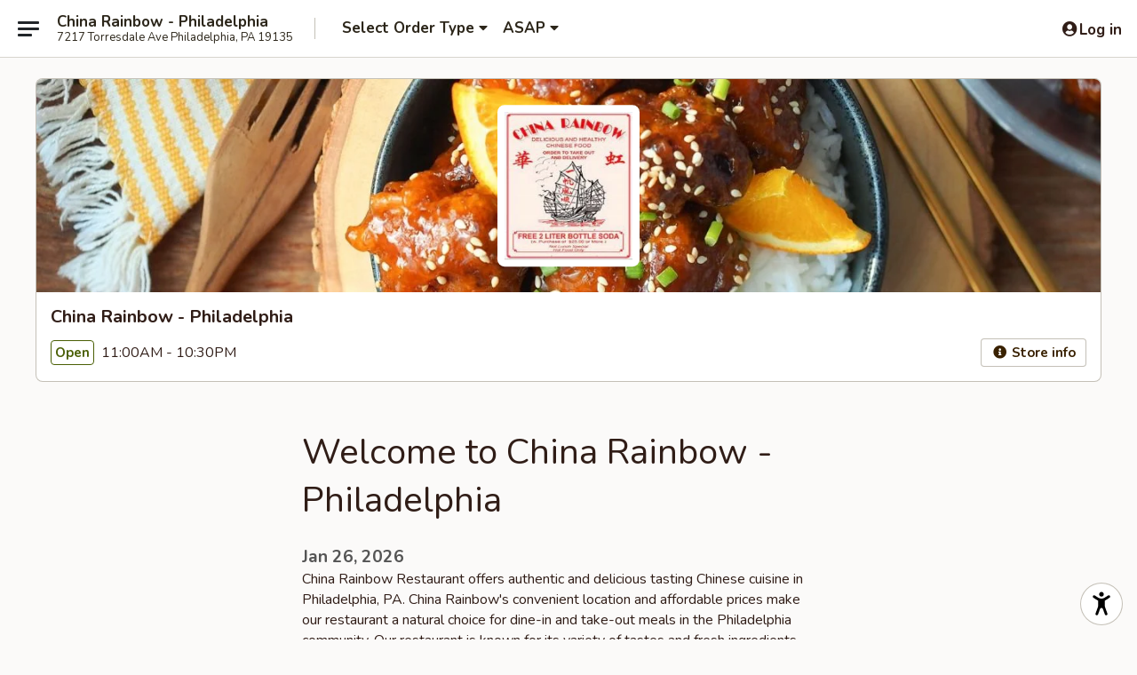

--- FILE ---
content_type: text/html; charset=utf-8
request_url: https://www.google.com/recaptcha/api2/anchor?ar=1&k=6LeS6lMUAAAAADOPnBKluMb49PS1NyzPT1kR87Re&co=aHR0cHM6Ly93d3cuY2hpbmFyYWluYm93cGEuY29tOjQ0Mw..&hl=en&v=PoyoqOPhxBO7pBk68S4YbpHZ&size=invisible&anchor-ms=20000&execute-ms=30000&cb=i94m3yoxki3m
body_size: 49281
content:
<!DOCTYPE HTML><html dir="ltr" lang="en"><head><meta http-equiv="Content-Type" content="text/html; charset=UTF-8">
<meta http-equiv="X-UA-Compatible" content="IE=edge">
<title>reCAPTCHA</title>
<style type="text/css">
/* cyrillic-ext */
@font-face {
  font-family: 'Roboto';
  font-style: normal;
  font-weight: 400;
  font-stretch: 100%;
  src: url(//fonts.gstatic.com/s/roboto/v48/KFO7CnqEu92Fr1ME7kSn66aGLdTylUAMa3GUBHMdazTgWw.woff2) format('woff2');
  unicode-range: U+0460-052F, U+1C80-1C8A, U+20B4, U+2DE0-2DFF, U+A640-A69F, U+FE2E-FE2F;
}
/* cyrillic */
@font-face {
  font-family: 'Roboto';
  font-style: normal;
  font-weight: 400;
  font-stretch: 100%;
  src: url(//fonts.gstatic.com/s/roboto/v48/KFO7CnqEu92Fr1ME7kSn66aGLdTylUAMa3iUBHMdazTgWw.woff2) format('woff2');
  unicode-range: U+0301, U+0400-045F, U+0490-0491, U+04B0-04B1, U+2116;
}
/* greek-ext */
@font-face {
  font-family: 'Roboto';
  font-style: normal;
  font-weight: 400;
  font-stretch: 100%;
  src: url(//fonts.gstatic.com/s/roboto/v48/KFO7CnqEu92Fr1ME7kSn66aGLdTylUAMa3CUBHMdazTgWw.woff2) format('woff2');
  unicode-range: U+1F00-1FFF;
}
/* greek */
@font-face {
  font-family: 'Roboto';
  font-style: normal;
  font-weight: 400;
  font-stretch: 100%;
  src: url(//fonts.gstatic.com/s/roboto/v48/KFO7CnqEu92Fr1ME7kSn66aGLdTylUAMa3-UBHMdazTgWw.woff2) format('woff2');
  unicode-range: U+0370-0377, U+037A-037F, U+0384-038A, U+038C, U+038E-03A1, U+03A3-03FF;
}
/* math */
@font-face {
  font-family: 'Roboto';
  font-style: normal;
  font-weight: 400;
  font-stretch: 100%;
  src: url(//fonts.gstatic.com/s/roboto/v48/KFO7CnqEu92Fr1ME7kSn66aGLdTylUAMawCUBHMdazTgWw.woff2) format('woff2');
  unicode-range: U+0302-0303, U+0305, U+0307-0308, U+0310, U+0312, U+0315, U+031A, U+0326-0327, U+032C, U+032F-0330, U+0332-0333, U+0338, U+033A, U+0346, U+034D, U+0391-03A1, U+03A3-03A9, U+03B1-03C9, U+03D1, U+03D5-03D6, U+03F0-03F1, U+03F4-03F5, U+2016-2017, U+2034-2038, U+203C, U+2040, U+2043, U+2047, U+2050, U+2057, U+205F, U+2070-2071, U+2074-208E, U+2090-209C, U+20D0-20DC, U+20E1, U+20E5-20EF, U+2100-2112, U+2114-2115, U+2117-2121, U+2123-214F, U+2190, U+2192, U+2194-21AE, U+21B0-21E5, U+21F1-21F2, U+21F4-2211, U+2213-2214, U+2216-22FF, U+2308-230B, U+2310, U+2319, U+231C-2321, U+2336-237A, U+237C, U+2395, U+239B-23B7, U+23D0, U+23DC-23E1, U+2474-2475, U+25AF, U+25B3, U+25B7, U+25BD, U+25C1, U+25CA, U+25CC, U+25FB, U+266D-266F, U+27C0-27FF, U+2900-2AFF, U+2B0E-2B11, U+2B30-2B4C, U+2BFE, U+3030, U+FF5B, U+FF5D, U+1D400-1D7FF, U+1EE00-1EEFF;
}
/* symbols */
@font-face {
  font-family: 'Roboto';
  font-style: normal;
  font-weight: 400;
  font-stretch: 100%;
  src: url(//fonts.gstatic.com/s/roboto/v48/KFO7CnqEu92Fr1ME7kSn66aGLdTylUAMaxKUBHMdazTgWw.woff2) format('woff2');
  unicode-range: U+0001-000C, U+000E-001F, U+007F-009F, U+20DD-20E0, U+20E2-20E4, U+2150-218F, U+2190, U+2192, U+2194-2199, U+21AF, U+21E6-21F0, U+21F3, U+2218-2219, U+2299, U+22C4-22C6, U+2300-243F, U+2440-244A, U+2460-24FF, U+25A0-27BF, U+2800-28FF, U+2921-2922, U+2981, U+29BF, U+29EB, U+2B00-2BFF, U+4DC0-4DFF, U+FFF9-FFFB, U+10140-1018E, U+10190-1019C, U+101A0, U+101D0-101FD, U+102E0-102FB, U+10E60-10E7E, U+1D2C0-1D2D3, U+1D2E0-1D37F, U+1F000-1F0FF, U+1F100-1F1AD, U+1F1E6-1F1FF, U+1F30D-1F30F, U+1F315, U+1F31C, U+1F31E, U+1F320-1F32C, U+1F336, U+1F378, U+1F37D, U+1F382, U+1F393-1F39F, U+1F3A7-1F3A8, U+1F3AC-1F3AF, U+1F3C2, U+1F3C4-1F3C6, U+1F3CA-1F3CE, U+1F3D4-1F3E0, U+1F3ED, U+1F3F1-1F3F3, U+1F3F5-1F3F7, U+1F408, U+1F415, U+1F41F, U+1F426, U+1F43F, U+1F441-1F442, U+1F444, U+1F446-1F449, U+1F44C-1F44E, U+1F453, U+1F46A, U+1F47D, U+1F4A3, U+1F4B0, U+1F4B3, U+1F4B9, U+1F4BB, U+1F4BF, U+1F4C8-1F4CB, U+1F4D6, U+1F4DA, U+1F4DF, U+1F4E3-1F4E6, U+1F4EA-1F4ED, U+1F4F7, U+1F4F9-1F4FB, U+1F4FD-1F4FE, U+1F503, U+1F507-1F50B, U+1F50D, U+1F512-1F513, U+1F53E-1F54A, U+1F54F-1F5FA, U+1F610, U+1F650-1F67F, U+1F687, U+1F68D, U+1F691, U+1F694, U+1F698, U+1F6AD, U+1F6B2, U+1F6B9-1F6BA, U+1F6BC, U+1F6C6-1F6CF, U+1F6D3-1F6D7, U+1F6E0-1F6EA, U+1F6F0-1F6F3, U+1F6F7-1F6FC, U+1F700-1F7FF, U+1F800-1F80B, U+1F810-1F847, U+1F850-1F859, U+1F860-1F887, U+1F890-1F8AD, U+1F8B0-1F8BB, U+1F8C0-1F8C1, U+1F900-1F90B, U+1F93B, U+1F946, U+1F984, U+1F996, U+1F9E9, U+1FA00-1FA6F, U+1FA70-1FA7C, U+1FA80-1FA89, U+1FA8F-1FAC6, U+1FACE-1FADC, U+1FADF-1FAE9, U+1FAF0-1FAF8, U+1FB00-1FBFF;
}
/* vietnamese */
@font-face {
  font-family: 'Roboto';
  font-style: normal;
  font-weight: 400;
  font-stretch: 100%;
  src: url(//fonts.gstatic.com/s/roboto/v48/KFO7CnqEu92Fr1ME7kSn66aGLdTylUAMa3OUBHMdazTgWw.woff2) format('woff2');
  unicode-range: U+0102-0103, U+0110-0111, U+0128-0129, U+0168-0169, U+01A0-01A1, U+01AF-01B0, U+0300-0301, U+0303-0304, U+0308-0309, U+0323, U+0329, U+1EA0-1EF9, U+20AB;
}
/* latin-ext */
@font-face {
  font-family: 'Roboto';
  font-style: normal;
  font-weight: 400;
  font-stretch: 100%;
  src: url(//fonts.gstatic.com/s/roboto/v48/KFO7CnqEu92Fr1ME7kSn66aGLdTylUAMa3KUBHMdazTgWw.woff2) format('woff2');
  unicode-range: U+0100-02BA, U+02BD-02C5, U+02C7-02CC, U+02CE-02D7, U+02DD-02FF, U+0304, U+0308, U+0329, U+1D00-1DBF, U+1E00-1E9F, U+1EF2-1EFF, U+2020, U+20A0-20AB, U+20AD-20C0, U+2113, U+2C60-2C7F, U+A720-A7FF;
}
/* latin */
@font-face {
  font-family: 'Roboto';
  font-style: normal;
  font-weight: 400;
  font-stretch: 100%;
  src: url(//fonts.gstatic.com/s/roboto/v48/KFO7CnqEu92Fr1ME7kSn66aGLdTylUAMa3yUBHMdazQ.woff2) format('woff2');
  unicode-range: U+0000-00FF, U+0131, U+0152-0153, U+02BB-02BC, U+02C6, U+02DA, U+02DC, U+0304, U+0308, U+0329, U+2000-206F, U+20AC, U+2122, U+2191, U+2193, U+2212, U+2215, U+FEFF, U+FFFD;
}
/* cyrillic-ext */
@font-face {
  font-family: 'Roboto';
  font-style: normal;
  font-weight: 500;
  font-stretch: 100%;
  src: url(//fonts.gstatic.com/s/roboto/v48/KFO7CnqEu92Fr1ME7kSn66aGLdTylUAMa3GUBHMdazTgWw.woff2) format('woff2');
  unicode-range: U+0460-052F, U+1C80-1C8A, U+20B4, U+2DE0-2DFF, U+A640-A69F, U+FE2E-FE2F;
}
/* cyrillic */
@font-face {
  font-family: 'Roboto';
  font-style: normal;
  font-weight: 500;
  font-stretch: 100%;
  src: url(//fonts.gstatic.com/s/roboto/v48/KFO7CnqEu92Fr1ME7kSn66aGLdTylUAMa3iUBHMdazTgWw.woff2) format('woff2');
  unicode-range: U+0301, U+0400-045F, U+0490-0491, U+04B0-04B1, U+2116;
}
/* greek-ext */
@font-face {
  font-family: 'Roboto';
  font-style: normal;
  font-weight: 500;
  font-stretch: 100%;
  src: url(//fonts.gstatic.com/s/roboto/v48/KFO7CnqEu92Fr1ME7kSn66aGLdTylUAMa3CUBHMdazTgWw.woff2) format('woff2');
  unicode-range: U+1F00-1FFF;
}
/* greek */
@font-face {
  font-family: 'Roboto';
  font-style: normal;
  font-weight: 500;
  font-stretch: 100%;
  src: url(//fonts.gstatic.com/s/roboto/v48/KFO7CnqEu92Fr1ME7kSn66aGLdTylUAMa3-UBHMdazTgWw.woff2) format('woff2');
  unicode-range: U+0370-0377, U+037A-037F, U+0384-038A, U+038C, U+038E-03A1, U+03A3-03FF;
}
/* math */
@font-face {
  font-family: 'Roboto';
  font-style: normal;
  font-weight: 500;
  font-stretch: 100%;
  src: url(//fonts.gstatic.com/s/roboto/v48/KFO7CnqEu92Fr1ME7kSn66aGLdTylUAMawCUBHMdazTgWw.woff2) format('woff2');
  unicode-range: U+0302-0303, U+0305, U+0307-0308, U+0310, U+0312, U+0315, U+031A, U+0326-0327, U+032C, U+032F-0330, U+0332-0333, U+0338, U+033A, U+0346, U+034D, U+0391-03A1, U+03A3-03A9, U+03B1-03C9, U+03D1, U+03D5-03D6, U+03F0-03F1, U+03F4-03F5, U+2016-2017, U+2034-2038, U+203C, U+2040, U+2043, U+2047, U+2050, U+2057, U+205F, U+2070-2071, U+2074-208E, U+2090-209C, U+20D0-20DC, U+20E1, U+20E5-20EF, U+2100-2112, U+2114-2115, U+2117-2121, U+2123-214F, U+2190, U+2192, U+2194-21AE, U+21B0-21E5, U+21F1-21F2, U+21F4-2211, U+2213-2214, U+2216-22FF, U+2308-230B, U+2310, U+2319, U+231C-2321, U+2336-237A, U+237C, U+2395, U+239B-23B7, U+23D0, U+23DC-23E1, U+2474-2475, U+25AF, U+25B3, U+25B7, U+25BD, U+25C1, U+25CA, U+25CC, U+25FB, U+266D-266F, U+27C0-27FF, U+2900-2AFF, U+2B0E-2B11, U+2B30-2B4C, U+2BFE, U+3030, U+FF5B, U+FF5D, U+1D400-1D7FF, U+1EE00-1EEFF;
}
/* symbols */
@font-face {
  font-family: 'Roboto';
  font-style: normal;
  font-weight: 500;
  font-stretch: 100%;
  src: url(//fonts.gstatic.com/s/roboto/v48/KFO7CnqEu92Fr1ME7kSn66aGLdTylUAMaxKUBHMdazTgWw.woff2) format('woff2');
  unicode-range: U+0001-000C, U+000E-001F, U+007F-009F, U+20DD-20E0, U+20E2-20E4, U+2150-218F, U+2190, U+2192, U+2194-2199, U+21AF, U+21E6-21F0, U+21F3, U+2218-2219, U+2299, U+22C4-22C6, U+2300-243F, U+2440-244A, U+2460-24FF, U+25A0-27BF, U+2800-28FF, U+2921-2922, U+2981, U+29BF, U+29EB, U+2B00-2BFF, U+4DC0-4DFF, U+FFF9-FFFB, U+10140-1018E, U+10190-1019C, U+101A0, U+101D0-101FD, U+102E0-102FB, U+10E60-10E7E, U+1D2C0-1D2D3, U+1D2E0-1D37F, U+1F000-1F0FF, U+1F100-1F1AD, U+1F1E6-1F1FF, U+1F30D-1F30F, U+1F315, U+1F31C, U+1F31E, U+1F320-1F32C, U+1F336, U+1F378, U+1F37D, U+1F382, U+1F393-1F39F, U+1F3A7-1F3A8, U+1F3AC-1F3AF, U+1F3C2, U+1F3C4-1F3C6, U+1F3CA-1F3CE, U+1F3D4-1F3E0, U+1F3ED, U+1F3F1-1F3F3, U+1F3F5-1F3F7, U+1F408, U+1F415, U+1F41F, U+1F426, U+1F43F, U+1F441-1F442, U+1F444, U+1F446-1F449, U+1F44C-1F44E, U+1F453, U+1F46A, U+1F47D, U+1F4A3, U+1F4B0, U+1F4B3, U+1F4B9, U+1F4BB, U+1F4BF, U+1F4C8-1F4CB, U+1F4D6, U+1F4DA, U+1F4DF, U+1F4E3-1F4E6, U+1F4EA-1F4ED, U+1F4F7, U+1F4F9-1F4FB, U+1F4FD-1F4FE, U+1F503, U+1F507-1F50B, U+1F50D, U+1F512-1F513, U+1F53E-1F54A, U+1F54F-1F5FA, U+1F610, U+1F650-1F67F, U+1F687, U+1F68D, U+1F691, U+1F694, U+1F698, U+1F6AD, U+1F6B2, U+1F6B9-1F6BA, U+1F6BC, U+1F6C6-1F6CF, U+1F6D3-1F6D7, U+1F6E0-1F6EA, U+1F6F0-1F6F3, U+1F6F7-1F6FC, U+1F700-1F7FF, U+1F800-1F80B, U+1F810-1F847, U+1F850-1F859, U+1F860-1F887, U+1F890-1F8AD, U+1F8B0-1F8BB, U+1F8C0-1F8C1, U+1F900-1F90B, U+1F93B, U+1F946, U+1F984, U+1F996, U+1F9E9, U+1FA00-1FA6F, U+1FA70-1FA7C, U+1FA80-1FA89, U+1FA8F-1FAC6, U+1FACE-1FADC, U+1FADF-1FAE9, U+1FAF0-1FAF8, U+1FB00-1FBFF;
}
/* vietnamese */
@font-face {
  font-family: 'Roboto';
  font-style: normal;
  font-weight: 500;
  font-stretch: 100%;
  src: url(//fonts.gstatic.com/s/roboto/v48/KFO7CnqEu92Fr1ME7kSn66aGLdTylUAMa3OUBHMdazTgWw.woff2) format('woff2');
  unicode-range: U+0102-0103, U+0110-0111, U+0128-0129, U+0168-0169, U+01A0-01A1, U+01AF-01B0, U+0300-0301, U+0303-0304, U+0308-0309, U+0323, U+0329, U+1EA0-1EF9, U+20AB;
}
/* latin-ext */
@font-face {
  font-family: 'Roboto';
  font-style: normal;
  font-weight: 500;
  font-stretch: 100%;
  src: url(//fonts.gstatic.com/s/roboto/v48/KFO7CnqEu92Fr1ME7kSn66aGLdTylUAMa3KUBHMdazTgWw.woff2) format('woff2');
  unicode-range: U+0100-02BA, U+02BD-02C5, U+02C7-02CC, U+02CE-02D7, U+02DD-02FF, U+0304, U+0308, U+0329, U+1D00-1DBF, U+1E00-1E9F, U+1EF2-1EFF, U+2020, U+20A0-20AB, U+20AD-20C0, U+2113, U+2C60-2C7F, U+A720-A7FF;
}
/* latin */
@font-face {
  font-family: 'Roboto';
  font-style: normal;
  font-weight: 500;
  font-stretch: 100%;
  src: url(//fonts.gstatic.com/s/roboto/v48/KFO7CnqEu92Fr1ME7kSn66aGLdTylUAMa3yUBHMdazQ.woff2) format('woff2');
  unicode-range: U+0000-00FF, U+0131, U+0152-0153, U+02BB-02BC, U+02C6, U+02DA, U+02DC, U+0304, U+0308, U+0329, U+2000-206F, U+20AC, U+2122, U+2191, U+2193, U+2212, U+2215, U+FEFF, U+FFFD;
}
/* cyrillic-ext */
@font-face {
  font-family: 'Roboto';
  font-style: normal;
  font-weight: 900;
  font-stretch: 100%;
  src: url(//fonts.gstatic.com/s/roboto/v48/KFO7CnqEu92Fr1ME7kSn66aGLdTylUAMa3GUBHMdazTgWw.woff2) format('woff2');
  unicode-range: U+0460-052F, U+1C80-1C8A, U+20B4, U+2DE0-2DFF, U+A640-A69F, U+FE2E-FE2F;
}
/* cyrillic */
@font-face {
  font-family: 'Roboto';
  font-style: normal;
  font-weight: 900;
  font-stretch: 100%;
  src: url(//fonts.gstatic.com/s/roboto/v48/KFO7CnqEu92Fr1ME7kSn66aGLdTylUAMa3iUBHMdazTgWw.woff2) format('woff2');
  unicode-range: U+0301, U+0400-045F, U+0490-0491, U+04B0-04B1, U+2116;
}
/* greek-ext */
@font-face {
  font-family: 'Roboto';
  font-style: normal;
  font-weight: 900;
  font-stretch: 100%;
  src: url(//fonts.gstatic.com/s/roboto/v48/KFO7CnqEu92Fr1ME7kSn66aGLdTylUAMa3CUBHMdazTgWw.woff2) format('woff2');
  unicode-range: U+1F00-1FFF;
}
/* greek */
@font-face {
  font-family: 'Roboto';
  font-style: normal;
  font-weight: 900;
  font-stretch: 100%;
  src: url(//fonts.gstatic.com/s/roboto/v48/KFO7CnqEu92Fr1ME7kSn66aGLdTylUAMa3-UBHMdazTgWw.woff2) format('woff2');
  unicode-range: U+0370-0377, U+037A-037F, U+0384-038A, U+038C, U+038E-03A1, U+03A3-03FF;
}
/* math */
@font-face {
  font-family: 'Roboto';
  font-style: normal;
  font-weight: 900;
  font-stretch: 100%;
  src: url(//fonts.gstatic.com/s/roboto/v48/KFO7CnqEu92Fr1ME7kSn66aGLdTylUAMawCUBHMdazTgWw.woff2) format('woff2');
  unicode-range: U+0302-0303, U+0305, U+0307-0308, U+0310, U+0312, U+0315, U+031A, U+0326-0327, U+032C, U+032F-0330, U+0332-0333, U+0338, U+033A, U+0346, U+034D, U+0391-03A1, U+03A3-03A9, U+03B1-03C9, U+03D1, U+03D5-03D6, U+03F0-03F1, U+03F4-03F5, U+2016-2017, U+2034-2038, U+203C, U+2040, U+2043, U+2047, U+2050, U+2057, U+205F, U+2070-2071, U+2074-208E, U+2090-209C, U+20D0-20DC, U+20E1, U+20E5-20EF, U+2100-2112, U+2114-2115, U+2117-2121, U+2123-214F, U+2190, U+2192, U+2194-21AE, U+21B0-21E5, U+21F1-21F2, U+21F4-2211, U+2213-2214, U+2216-22FF, U+2308-230B, U+2310, U+2319, U+231C-2321, U+2336-237A, U+237C, U+2395, U+239B-23B7, U+23D0, U+23DC-23E1, U+2474-2475, U+25AF, U+25B3, U+25B7, U+25BD, U+25C1, U+25CA, U+25CC, U+25FB, U+266D-266F, U+27C0-27FF, U+2900-2AFF, U+2B0E-2B11, U+2B30-2B4C, U+2BFE, U+3030, U+FF5B, U+FF5D, U+1D400-1D7FF, U+1EE00-1EEFF;
}
/* symbols */
@font-face {
  font-family: 'Roboto';
  font-style: normal;
  font-weight: 900;
  font-stretch: 100%;
  src: url(//fonts.gstatic.com/s/roboto/v48/KFO7CnqEu92Fr1ME7kSn66aGLdTylUAMaxKUBHMdazTgWw.woff2) format('woff2');
  unicode-range: U+0001-000C, U+000E-001F, U+007F-009F, U+20DD-20E0, U+20E2-20E4, U+2150-218F, U+2190, U+2192, U+2194-2199, U+21AF, U+21E6-21F0, U+21F3, U+2218-2219, U+2299, U+22C4-22C6, U+2300-243F, U+2440-244A, U+2460-24FF, U+25A0-27BF, U+2800-28FF, U+2921-2922, U+2981, U+29BF, U+29EB, U+2B00-2BFF, U+4DC0-4DFF, U+FFF9-FFFB, U+10140-1018E, U+10190-1019C, U+101A0, U+101D0-101FD, U+102E0-102FB, U+10E60-10E7E, U+1D2C0-1D2D3, U+1D2E0-1D37F, U+1F000-1F0FF, U+1F100-1F1AD, U+1F1E6-1F1FF, U+1F30D-1F30F, U+1F315, U+1F31C, U+1F31E, U+1F320-1F32C, U+1F336, U+1F378, U+1F37D, U+1F382, U+1F393-1F39F, U+1F3A7-1F3A8, U+1F3AC-1F3AF, U+1F3C2, U+1F3C4-1F3C6, U+1F3CA-1F3CE, U+1F3D4-1F3E0, U+1F3ED, U+1F3F1-1F3F3, U+1F3F5-1F3F7, U+1F408, U+1F415, U+1F41F, U+1F426, U+1F43F, U+1F441-1F442, U+1F444, U+1F446-1F449, U+1F44C-1F44E, U+1F453, U+1F46A, U+1F47D, U+1F4A3, U+1F4B0, U+1F4B3, U+1F4B9, U+1F4BB, U+1F4BF, U+1F4C8-1F4CB, U+1F4D6, U+1F4DA, U+1F4DF, U+1F4E3-1F4E6, U+1F4EA-1F4ED, U+1F4F7, U+1F4F9-1F4FB, U+1F4FD-1F4FE, U+1F503, U+1F507-1F50B, U+1F50D, U+1F512-1F513, U+1F53E-1F54A, U+1F54F-1F5FA, U+1F610, U+1F650-1F67F, U+1F687, U+1F68D, U+1F691, U+1F694, U+1F698, U+1F6AD, U+1F6B2, U+1F6B9-1F6BA, U+1F6BC, U+1F6C6-1F6CF, U+1F6D3-1F6D7, U+1F6E0-1F6EA, U+1F6F0-1F6F3, U+1F6F7-1F6FC, U+1F700-1F7FF, U+1F800-1F80B, U+1F810-1F847, U+1F850-1F859, U+1F860-1F887, U+1F890-1F8AD, U+1F8B0-1F8BB, U+1F8C0-1F8C1, U+1F900-1F90B, U+1F93B, U+1F946, U+1F984, U+1F996, U+1F9E9, U+1FA00-1FA6F, U+1FA70-1FA7C, U+1FA80-1FA89, U+1FA8F-1FAC6, U+1FACE-1FADC, U+1FADF-1FAE9, U+1FAF0-1FAF8, U+1FB00-1FBFF;
}
/* vietnamese */
@font-face {
  font-family: 'Roboto';
  font-style: normal;
  font-weight: 900;
  font-stretch: 100%;
  src: url(//fonts.gstatic.com/s/roboto/v48/KFO7CnqEu92Fr1ME7kSn66aGLdTylUAMa3OUBHMdazTgWw.woff2) format('woff2');
  unicode-range: U+0102-0103, U+0110-0111, U+0128-0129, U+0168-0169, U+01A0-01A1, U+01AF-01B0, U+0300-0301, U+0303-0304, U+0308-0309, U+0323, U+0329, U+1EA0-1EF9, U+20AB;
}
/* latin-ext */
@font-face {
  font-family: 'Roboto';
  font-style: normal;
  font-weight: 900;
  font-stretch: 100%;
  src: url(//fonts.gstatic.com/s/roboto/v48/KFO7CnqEu92Fr1ME7kSn66aGLdTylUAMa3KUBHMdazTgWw.woff2) format('woff2');
  unicode-range: U+0100-02BA, U+02BD-02C5, U+02C7-02CC, U+02CE-02D7, U+02DD-02FF, U+0304, U+0308, U+0329, U+1D00-1DBF, U+1E00-1E9F, U+1EF2-1EFF, U+2020, U+20A0-20AB, U+20AD-20C0, U+2113, U+2C60-2C7F, U+A720-A7FF;
}
/* latin */
@font-face {
  font-family: 'Roboto';
  font-style: normal;
  font-weight: 900;
  font-stretch: 100%;
  src: url(//fonts.gstatic.com/s/roboto/v48/KFO7CnqEu92Fr1ME7kSn66aGLdTylUAMa3yUBHMdazQ.woff2) format('woff2');
  unicode-range: U+0000-00FF, U+0131, U+0152-0153, U+02BB-02BC, U+02C6, U+02DA, U+02DC, U+0304, U+0308, U+0329, U+2000-206F, U+20AC, U+2122, U+2191, U+2193, U+2212, U+2215, U+FEFF, U+FFFD;
}

</style>
<link rel="stylesheet" type="text/css" href="https://www.gstatic.com/recaptcha/releases/PoyoqOPhxBO7pBk68S4YbpHZ/styles__ltr.css">
<script nonce="IhLNAmIM_yhW8qaSq02mNw" type="text/javascript">window['__recaptcha_api'] = 'https://www.google.com/recaptcha/api2/';</script>
<script type="text/javascript" src="https://www.gstatic.com/recaptcha/releases/PoyoqOPhxBO7pBk68S4YbpHZ/recaptcha__en.js" nonce="IhLNAmIM_yhW8qaSq02mNw">
      
    </script></head>
<body><div id="rc-anchor-alert" class="rc-anchor-alert"></div>
<input type="hidden" id="recaptcha-token" value="[base64]">
<script type="text/javascript" nonce="IhLNAmIM_yhW8qaSq02mNw">
      recaptcha.anchor.Main.init("[\x22ainput\x22,[\x22bgdata\x22,\x22\x22,\[base64]/[base64]/[base64]/bmV3IHJbeF0oY1swXSk6RT09Mj9uZXcgclt4XShjWzBdLGNbMV0pOkU9PTM/bmV3IHJbeF0oY1swXSxjWzFdLGNbMl0pOkU9PTQ/[base64]/[base64]/[base64]/[base64]/[base64]/[base64]/[base64]/[base64]\x22,\[base64]\\u003d\\u003d\x22,\[base64]/wpHCpCLDnSvCosK+wq3CtMOjR8OUwpzCrcOPfFvCpnnDsQ/[base64]/BsKAwr/CpUrCtyTCtT8dwpXCvFLDlnwpUsKFw4/Cl8K7w67Cp8OVw5vCpcOKasKfwqXDqGjDsjrDjsOWUsKjOMKkOABkw4LDlGfDnsOECMOtV8K1IyUjaMOOSsOKQBfDnTpxXsK4w4vDocOsw7HChm0cw64mw4A/w5N7wpfClTbDpwkRw5vDtQXCn8O+RRI+w41vw7YHwqUwDcKwwrwOD8KrwqfCvsKFRMKqez5Dw6DCqMKbPBJWAm/CqMKMw7jCnijDsCbCrcKQMwzDj8ODw77CkhIUS8OiwrAtaWMNcMOuwo/[base64]/ZnfDsn8bVCYQNMO4w4wRw5zDrhI/[base64]/w7QnDiBAw69dJcOGBCbDmsOLblpKw63CrmIiaMOmS3PCjcOuw7PCvCnCi2fCncOXw5XCpmQncsKPRFbCtmTDssKCw61awo/[base64]/Ds8OcGA4SwoF/w7sdHk8fw4dSBsKOHsKQwp8hwqd+wrXDrcK9wp8qd8OJwpHCoMOIN1zDlMOuRhNCwoNYZHvCg8OQKsO8wq3Di8KBw6rDsxYzw4XCucKrwo0bw73CuD/ChMOEwrbCucKcwqlORhDCllVfesOIX8K2W8KsMMOYUcOdw6ZsNg3DgMKIesOwTAtCKcKpw4o+w4/Cg8KcwpUQw5nDl8Olw5nDq2FZZQNgSxhKBx3DucOdw7bCosOaUgBiHzHCgMKQDHpzw4tzfE5tw5YFbx14IMKjw6HChDIfXcOAU8O2ecKTw7tdw4DDgxtWw5TDgMOATcKwOcKAJcOMwrICaS/CtV/CrMKBSsObag3Ds18KAQdDwrgFw4bDtsKjw4tTVcO0wrZVw6DCtiNjwrLDkjHDl8OdPQNtwppUJGhyw5/[base64]/wqQfwpzDocOkw7/DiCBywol8F8KPwqQEGcKpw6PCk8KkYcOzwqEZRQcww4XDkMOSXz/[base64]/w4zCiRcLw63DjsK2wosbw6hRC8OxwooCIMKjw4onw7rDicKdRsKxw4fDuMOlW8KRLMKPT8OlFXLCtk7DthJNw5nCmj5aKF3CrMOJMMODw4xjwpY8KsOmwqzDs8OpOjPDvAxTw4vDnw/DmXMgwqJ2w5LCtXd9SCJlwoLDkmdVw4HDv8Kgw5tRwrsDw4nDh8KUXgEXNyLDuVx5XsKHBsO/[base64]/Dl8OCw7cDfh8OR3/DkGFsw5jCh8OcRmzCuCZjLRPCpmHDpsOcZF9TOU3Dnl9yw6kdwpnChMODwo/DtnvDrcK4M8O3w7zCtQAKwpnCk17Dq3QTS3bDnwpewq0dPMO8w6Agw59dwrcjw7gnw7FJG8Kgw6MawojDiAU/NwrCusKEAcOWHMOawoo/AsOpRi/CkAYwwq/CoWjDg2Bcw7QTwro4EjsKDQDCnivDhcOSFcObUx/DlsK9w4toXjNXw6bDpsKQWibDhzRww6jDn8KXwpTCk8OvVMKNeGBqRhBCwrIpwpRbw6R4wqPChGTCrXfDuxdzw5jCk0omw4YqclFfw7TCojHDr8KDEj5KOnnDgXHCscOwNFPCrMOSw5tNCB8AwrU8VsKWEMKIwo14wrU0ZMK7fMKmwrZewq/CknTChMKmwoATTsK0w5VDbmnCg21+PMO/[base64]/DtV8ichzDlWcvwqnCnXzDryMqwpZwCcOiwrHDiMODw4jCl8OULnLDmzpuw4/Dm8OaAcOww5w4w63Dg2PDhwTDgF/Ch2lLTcOLbQXDnTRCw5XDhmYdwrFnw6BqMUTDlsOtDMKZDMObW8OMfsKrYcOeeAh6KMKna8OMEkNew4bClS/[base64]/DlcO9wpnCtsOMHnjCnMKvwo/CtBfDjE/[base64]/[base64]/CncKOw49oCcKqX8K8UgLCo8O4wrE8wpFwwoTDhW/Ch8OMw7bCuT7DvsK2w5/Dh8KfJsO0clpKwqzCjBEiUsK/[base64]/[base64]/wq3ChFFiwpQsfcOEwrfDvjXCgcOTcsOGw7rCqA8VU2fDtcO1wrXDm0soFBTDt8OSYsKcwq0pwrfDuMO3AGbCkU/Coy7CpcKqw6HDomZtDcO6PsOPXMK5w5FNw4HCnhzDjMK4w7coFsOyesKhXcOOfsK0w5IGwr1Fwr5wYcK7wojDo8K8w7puwoDDkMO9w4Rxwp0TwoU/w5HDr3EVw4gEw4TDhsKpwrfCgmjCtUvCqSHDpz/[base64]/wrbCmExKHsOHw4NMUF9nDn4vci05VsOUwpsERAfDpR/[base64]/CqAHCrAMKwrbDhMOJw5bCqcKcDmLCgcKYwop7w4HCkcOzw5XDt13DssKbwqnDvBTCoMOow5vDvW3CmcKubDbDt8OJw5DDjibDrBPDhVslw49UTcOLL8Olw7TCtjPCq8K0w5JKdcOnwo/[base64]/DkUtzwpnChsOlw7w9w7/CjsKnXMOyDcKCw5/CoMOPExU9EB/CmMO2CsKywroFOcOze2vDq8KiH8KiH0vDulfDh8KBwqLCtljCpMKWI8OEwqfCizIfKCHClyN1wqHDusK4OMOwW8KkQ8K4w7zDhCbCj8OCwofDrMOuAW45w63Ck8Otw7bCoTAFVcOdw6jCvBZGwoPDp8KdwrzCtsOGwoDDi8OuEMOowqDCim/DimDDnyESwpN1wq/CvVwNwoPDjMKRw4PCtg5AJyshG8ODS8KjeMOtSMKJTCtNwpFmw54WwrZYAFDDvjkgBcKvJcODw5I8wovDgMKuY2/Cvk4gwoMewrfCnHN0wqJiwrs3GWvDvFJ3DXxyw7vChsOxUMKTGW/DmMOlw4R5w5rDksOrP8KHwpUlwqUfeTEZwpR5B2HClTXCuSPDqULDryXDsWFIw5TCpDfDnMOfw7LCnHvCtsO5fFt4wrFHwpQFwpjDr8OdbAFWwrccwoRJUMKSbcO2QcOLTG93DcKsMzTCiMO6XMKoLARewojDscKvw7/DvsOmMkUew748CxnCqmbDv8OOScKew7TDnynDscOQw6pkw50xwqUMwpgWw6nDiChkw5sySzx4w5zDi8KKw7jCtcKNwrXDscKiw4Q5aWh/T8Kmw5c9PlB4MmBEc3rDu8Kzwoc9JcKpw58fQsK2eGLCmz/Dj8KLwrDCpFBcw5nDoBRUPsOKw7LDhVF+K8KaXy7CqcOIw6vCtMKyNcKTJsOawqPCjEfDmiFsRQPDssKIIcKWwpvCnkHDiMK/[base64]/chJdwrRswrvCqMKWw5PDosO4w6xVVcKNwpdUw6PDuMKDw6hrdsKodg7Cj8OgwrFrEsObw5LCvMOSVcKjw4AswqtIw5xjw4fDpMOew6d5w5LDjmDCjWN6w4/CuWbCvz5wZWvCuWTClcOXw5bCrFbCmcKsw4vClgXDvMO/d8Oiw4DCksKpRDtjw4rDmsO1RALDrEJ3w5HDmxMAwognLm7DuDpdw6oMNDTDuVPDhGjCt0FBF3MzHsOvw71MIsK4Tg7Co8Ovw47Dp8OfQcKvfsKtwoDCnj/CnMOKeDUnw6HDqX7DpcKlF8KUPMOjw7bDpsKlCcKOw7nCscOIQ8OwwrbCncK+wo/DpMO1Y2h8w5vDhQjDncKaw5p8ScO0w5RKXMOXBcKZPCPCscK9BsOeLcOUwrYpHsKTwr/DkjdjwpI6UW0ROsKtShDChgARM8KfH8OWw4LDj3TCuW7Dkjotw4XCvzoQwqPDrH1tFj7Cp8O1w6MMwpBwHzvDkmptwqjDrV07ET/Dn8OCw77ChRNlW8OZwoYjw7PDhsKrwofDlsKPJMO3wpVFLMOsCcObd8OhGCkNw6vCmsO6NsKneAgfLMObMgzDo8OKw7saXh/DrVnCgjfCtsO6wonDth/CjyPCo8OQw7kOw7Jfw6cPwpnCksKYwoPCkRRgw7ZaQHPDtsKmwoEvdVECPkdXU0fDmMKBVDI8WQNCSMOHMMOeJ8KrclXCgsOLNhLDosKPI8K7w6rCqx0nNQtBw7tjGsKkwrTCtm1MNMKITi/DjMOmwqt7w5kbJsKECRLDhkXCgCQdwr4tw7LDvsOPw5LCg1pCJnx8A8O/[base64]/DiRvDrAvDjsOXw4zDu2NDYTRAw7nCsiRow67CuSHDmWXDkEV+wr58ccORw4UHwqsHw7cQBMO6w6/DhcKYwptLaFrCgcOqegdfXMOeaMK/LC/[base64]/wqssAHzDpTTDksKRVxzDuVPDvHXDscO5MEwiO0YYwqxhwqA7w6h9QUl/[base64]/DrRhaKcKcw7RZwpjCpsK/YDvCisKjwpYnUcOFfAjCoi9YwqgGw78EBTYfwp7DvcKgw5phXjhDLh/DlMKxdMKOH8Olw6BkaD9ewrZCw6/Csntxw7HCssKnccOONsKJNsK0RV7CmTZzXGjDucKTwrJ1LMOuw6DDssK5YXLCjSDDjsOFC8KowqM3woDDqMO/[base64]/[base64]/CqsOaDsKkwrzClW3DoEvDlEDChFsFwrMXasO4w5HCrcOhw6UhwoLDv8K8YA1yw71FcMOid2VYwp0Gw6TDuF9ufVTCjgTCpcKQw7lZZMO/wp5mw7wzw4vCnsKtcmlHwpnCn0A1X8KBF8KjDMOzwrfDgXYGbsKkworCt8OqEGFfw5LCs8Oyw4dBYcOlw4DCrQUdb3zDlUvDhMOvw6sZw5nDucKkwq/DnTjDsmjCuhXDgsOAwpVFw7hOR8KbwrBqeyQVUsKHJU9PfMKpwqpqw7bCo0nDv2TDjn/[base64]/w7TDmhHCmcO/w7YKw77Ck1o6w7sxXMOtN2jCjMKzw7/Dhy3DvsKDwqPCvUVVwox+wpwxwpB7wr8bHsKEIEzDmFvCrsO0HCLCrsK/wr/[base64]/CnkPCqcOOwrVUw47Cqx8MSxcTw5/[base64]/[base64]/Dkkwtw4FIDABKwrBrw5Elwp0IZS03wo3CmDMyeMKFwolYwrrDoATCrRpfdGDDmF7Cl8ObwrVQwoXCmDbDrsOQwr7Di8O9SiJ+wozCscOjXcOlw5TDgTfCo1bCl8K1w7fDkMKIHlXDrWPCq3bDh8KhFMO3V2x9Vlc/wrLCpRVhw6DDrMOJPsO3w7rDmhRRw5hwLsKJwoI4YW9wB3HCgD7Dnx51WsK/wrViFsOew51zXC3DjnQhw6bCucKOLsKxCMKMM8K9w4PCpMKsw55JwpJgecOyMmbCnk50w5HDiB3Di1wjw6wJTcOzwrxuwq3CpsOqwodnd0U7wr/[base64]/CvSrCgcKPw6dHwqRMw5ZAZiDCohbCtsOdw7JSwpEIQVUAwpYaAsOgUcOuO8OpwrVOw6zDgi84w7PDkMKtXjbCnsKAw4FFwr7CuMKADcO5fljCrxTDnyPCm0nCsTjDkSBJw7Bqwr/DtcKlw4UHwrAfFcKYD3F+wrzCocO8w5HDoG9zw6w0w67CkcOWw6hfaWfCssKzB8Oww4J6w43CvcKpD8KTa3t/[base64]/w4EDwopQwqzDoCjDkEIsHylqZA7DtsO1d8O0PVXCnMKHw5VGfiU/BMKlwrArDHQTwrItOsKZwowYHC/Cu1fCscK5w64cScKidsOAw4HCocOdwpgpD8KGVcOwUcKuw7kHecKKKwJkOMK7LjXDo8O/[base64]/DjcOKw7xbScKxLgpJSsOTbAHDtzlVw4EgPMK1PcKnwpNySjcUR8KyPlPDlltKADbCrUfDrj5xb8K+w4vCo8K7XhpHwrEPwqV0w6dtQDM/w7AVwqDCrn/DmcKJNhdrFcOHZ2QGwpN8ZkEHUwMhZlg1HMKUFMOTQMKIWQ/CpDfCtVZKwokWEB0Wwq3DkMKhwoLDlsKVVHXDsz1gwq5iwoZgQsKEEn3DllQLQsO7AMKRw5rDjMKeSFVzOMORGGNiw7XCnmouJ0p8T25wQWc+LsK/XsOMwoYLPcODMsObR8KIDMOHTMOLNsK4HMOlw4IywpoXeMO8w6hTazZDAQMgYMKAXSAUKFlOw5jDp8OEw6tiwp9Yw7Ahw5UoHSFEW1XDoMKYw6gxYmXCiMOGRMOkw47DtcOtBMKYZQPDjmXCqjklwoXCncOZUAfCucOCaMKywoI3w4jDliYKwqt2B2Mswo7Dr3/Cq8OrOsO0w6/Dk8OlwrfCqwfDh8KwWsOSwoEww7vDmsK1wovCnMO3bcO/VU15EsKHKy/CtQ7DgcKUbsOIwoXDv8OxGzA1wpjDt8OvwoEow4LCjTrDvcO0w4vDuMOqw5vCqsOww44RLSVaDF/[base64]/Col4pUcKkw4rDpsKHwqB/DMKufcKRwosbw5/CoHwKQsKSSsKnVlwpw7/Dli1pwow1DcKFZcOxGxDCrkw0C8OVwqHCqWjCpsOKQMOPPXE3IXs3w64HcAXDrm4mw5nDkEDCq1ZJSHfDgg7DnMOIw4gqw6jDocK5KcKWTiFEV8O+wq81BUjDlMK0GcKTwo/CmBZIMMOEw5FsYMK/w5kXdD1Aw61/w6XCsVdLTsOsw7/DsMO5McO0w5ljwrltwoB4w5heBDoswqvDssKsdwfCuEsdXsOgScOULMKcwqk/[base64]/F8O/[base64]/ZzBAFsKtwrbCjEIRbFQRwowMRU/[base64]/DocKTZcOZDTrCg8KZw4TCkw8kw4TDkF4Pw53CtCQYw5jCuMKBw7Qrw5hAwrXDocK7aMOZwprDjAlvw6o0wpJQwp/DscKjw5dOw6RuCMOiCRTDv0bDt8O9w7g4w60Rw6I4w7YCcQV7KMK3GMKdwpQGNmPDjC7Dm8OoE3w1FMOuGHd+w6gTw7XDi8OCw6LCicO6VcOWXMO1XnHDn8KNMsKvw6/DncOqBMO7wpnCr1nDpS/DngHDrARpJsKzRMOGeSLCgMK8IFlYwpvCkBbCq00JwqjDo8KUw6oAwr3CtcO5E8K2JcKcLMODwq4BPT7Ci1prXiTCkMOSeh0YLsONwp06w5IjdsO9w54Xw7l5wpB2ccO+EcKjw7tmdSlWw5BtwpnCrMOwesKhdB3CscKVw4J9w6LDm8KGWMOVw5bDqsOgwocrw7/[base64]/[base64]/CpA8awq5Nw7sHwrg9w79cw4AaD8KQwpzDrxLCv8OQecKkc8Kbw6bCrU94SgEwBMKVw7TCvMO+OsKkwoF4woA/Iy1uwqTCpwMtw4PCsVxhw5jCm0ROw6YLw63CjCk8woghw4jCtsKYIFzDiy5pS8OBUMK9woXCucO1aCVTa8Odw47Cin7Dk8OPw5HCq8O+acKXSCgkYX9cw4TCryh9w6/[base64]/DvEYUZsK6wqvCpkxJdXYjwpDCoxZ7woVUZEvDhTbDk1cEJcKbw6/[base64]/[base64]/[base64]/w5kfaR86w6XDkmtyI0khZ8Kow6tcYFIzMMK9Cy7DgMKzCH3ClcKpJMORKG7DjcK9w5FbE8OEw7NSwrvCs1Bjw63DpCXDrkbDgMK2w4XCkHVgCsOjwp0MaR7DlMKVVncqw5UDBMOPbQtjTMKnwoRVWMKPw6PDrV/Co8KOwr82w69SMMOBw4IINnJ8cw5Ew5YaVRDCllwYw4rDosKrdGIzTsKgH8KGNlNWwozCiVJ5DjlQB8KHwpXDsxZuwoJRw6EhNG/DilzClcKebcO9w4XChsKEw4TDn8OEaxfCsMOnEBHCrcOCwoF6wqbDqMKtwoJeRMODwrluwoZ3wovDgkV8w59FQcOvwqM2PMOGw57CnsOWw4FrwoPDlsOUe8OEw4tQw77CtC0NfMOjw6Uew5jChV/CpWbDsDY6wo90Y17CmFLDgxs2wpbDjsOPLCpBw7IAAh/CmcK/w5zCskLDhD3Dkm7ClcOBwqsSw7Ysw77Ds37Cu8KtJcOAw59IO3Vgw6pIwptYeQlmY8K6wpl5woTDh3IJw4HCnD3Cq1bCmjJ9wrXCv8Onw6zCggFhwqg9w6syHMOtwrLDkMO+wp7Cs8O/[base64]/[base64]/M8OTw57DrEkhwpvCoFjCjsOsDljChMO7O2NXRXU3W8KRwr/Do13Cp8OIw53CoXTDpcOVFzXDpzURwrg+wqE2wrHCvsKYw50pFcKIRBHCkz/CvUjCoR7Dgn1rw4HDj8KDKSIPw6YmYsOxwqwwVsOffktFY8OxK8OiZsO+w4TCgWHCmWcxEcOEChbCocKYwrvCuzZVwqw6OMOAEcO5wqfDjz56w6/DslBZwrPDtcKeworCvsOlwpHDnQ/DryxSwozCijXCncOTZGg1wo/Di8KjIHnDq8Kiw5sCLEPDoH3DosKwwovClTZ+wpbDqRfCuMOHw7gywrIhwqnDjiMIOcKPw5bDmTs4L8ObNsKNfAvCmcKcDDzDksK/[base64]/UsOvwpHDkFZEBwzCgjzDp8KLwr9fwqbCisOywrPDsDrDusKNw5vCq0g6wqDCu1bDtMKIHFcAKB7ClcOwITjDrMKjwoQ1w4XCtmsXw4hcw63CiSnClsOow7/CsMOpFcOUVMOTGsKBFsKTw5Z/cMOdw7zCgUdjWcOrC8KjQ8KQB8KJBl/Ch8KVwr8/[base64]/Dv3QCw5DDg8OWw4TDkQoxPEHCnnthwpwlDsOvwp3CpSrDlsOtw48EwoMTw7tyw6swwrDCrcKiw5rDvcOyE8KDwpREw5HChX0GW8OAXcKqw5rCs8KLwr/DsMKzOsKHw4DCqQZcwp1ew4hKWiHCrn7Dkh0/fj8gwohvE8OmbsK3wqhvUcKHKcO5ORwXw4jCh8K9w7XDthLDiiHDnF9fw45sw4VRwprCs3dJwqPCh0w3KcKbw6Biwp3CoMOAw5k2wrB6BsKaXkTDglZ8F8K/ASQPwoPCuMK6Q8OVDHwqw699Z8KRGsKHw6pwwqHCnsO5Sjcww4o+woHCgFfCnMK+UMOBGn3Dh8OmwptKw58MwrLDjlrDhxdvw7pHdX3ClWRTFcO8wrfCpWY+w73Ci8OGYUw3w4nCjsO9w4TDssO9UhtlwooIwprDty8/SDDDvBzCp8OTwoXCvAUKDsKCAcKTwpnDgHfDsH7CucKrOnAnwq5kM2HCmMOWXMOwwqzDiGrDocO7w4kIbgJvwp3CuMKlwoQxwobColbCmQTChEURw6rCssKIw6vClMKMwrHDuR4Kw6I1bsKJGVfCvyHDrxQFwp0IOXEFBMKewrxlJlM0T3/ChgPCr8K6H8K0aCTChiYzw51iw4zChkVBw5lNV13Dm8KwwpVaw4PDvsOqU1I+wrLDjMKHwqhFN8O4w6l8w4HDp8OTwq4Xw5lXw4fCn8ORfQfDtR3CtMO7akZLwr9/JnHDl8KvI8K+w5JKw5VDw6fDvMKdw5VvwqbCpcOBw4rCgWZQdibCmMK/[base64]/[base64]/ChMOSwpYEwq/CqyNAC3TCksOiwoh0An57w5Jxw78HS8KXwp7CsXkcwrg2bgnCsMKOw4FIw5HDtsKeQcK9ZzBFagt5UsOywqfCpcKoTTxHw7gTw7LDtMO1w40Dw6zDtWcOw6HCrH/CoWnCscKuwoUswqfCm8Ovw68Gw5nDt8Oqw6zCiMO8EMKoL3zDiRcyw4XDhsODwqo5wq/Dr8Odw5AfTBbDkcO6w70zwolPw5fCqgFswr46w4rDl0FTwoNUNn/[base64]/DuMKLEsKawqHCjV/CvMO+w7zDijHDrl/CiMO8PMOdw5ojZR5NwpY8KhtLw5jCkMK6w6LDv8K+w5rDu8K0wql/YMOZw7XDlMOIw5oJFzTDuVczLnM7w4QUw64Xwq7Dt3zDpn1fPh3DnMKWXVLDkTTDicKROCPCucKkwq/CucKWKGhaAkYvOMKZw7xRWSPChSF2w6vDuhoKw6czw4fDtsOQGcKkw5bCocKaKk/CqMOfCcK4wrFswoTDocKqLDrDjkEnwpvDjWguFsKsR3oww5DCu8O1wo/DsMO3E1zCnhEdJcOfFcK8RcOyw6xYWBHCpcOrwqfCvMK9wp/DiMKtw7cPT8KqwqfDjMKpSwvCiMOWZMORw4FTwqHCkMK0wqRBYMO5bMK3wpwxw6vCqsKIOiXDjMKTw77Cvn0rwppCZMKawoQyW0/Dr8OJA2QZwpfCvUA5wpzDgHrCrxnDljjCuAp0woHDgcOfwprClsOPw7gmW8ORO8ObS8KESHzDtcOkARxLwrLDmnpHwqwyGwc/[base64]/CiMKDCsKNO1jDgC/DkMKaeRR+NTfCkMK9wp4HwqwMHcKNdMOcwoTCnMO4Rmdswrp3XMOzB8K7w53Dom5gE8KJwpxLMAMYBsO/w7nCnk/DpsKTw7zDpsKVw5rCpsK4D8KZRXcrZFTDvsKJw5QnEMO5w5PCpWDCpcOEw6HDisKmw7XDscKhw4PCqMKkw4s4w7Byw7HCuMKbel7DvMKBdgA8w4pVMzAgwqfDilbCixfDgcOew7RuTHzCinFNw4fCoQHDicKBR8K/WsKNXD7Dg8KsVGrCg3IRTcKVccKmw7N7w6drKiFVwrpJw5ILbMOGH8K9wolSGMORw4LCpsOnDRFbw6xJw7bDtDNVw7/DncKJHRzDrsKZw7A+EsOVPMKKwo7DrcO+IMOUbQhQwpYqAsO+fcOww7rDoQVFwqhjHmkYwpPDhcKhAMOBwpouw77DocOfwqvCpQEBAsKAScKiKB/DnQbClcKVwp/[base64]/Fh/[base64]/w4VqGsOVwowXMDvCt3sgw4vDrhvCi8OxwogyFVrCohhtwqRmwpggNsOWMMK8wq8lw7hpw7BNw5xhcVbDj3LCizjCvGZRw5XCs8KZecObw5/[base64]/[base64]/w41sw6HDjz/[base64]/wp4HwrnCiEpDLTzCicOCIcK5wrF0LWPCgMK6DxwSwoE5IS0aEVwJw5bCp8ORwoN9wp/CkMO+HsOeG8KYAwXDqsKbPsOoCMO/woBWYgfDtMONFsOxDsKrw6htazdkwpfCo0wxP8ODwrbDmsKrwohrw43CvARgU2V9ccKVAMONwrkJwrN2P8KqfGkvwrfCkmLCtSDCtMKdwrTCjMKmwppew4M/SMKkw4/Ck8K6BEXCtQUVwrHDgmEDw5khbMKpX8K8O1oFwrssbMK5wr/[base64]/DusOzwpAvOMOZNSDDqRLCpU3ClEzCiWVmwrchaWkoecKEwrjCsFLDiQksw4jCqmLDu8Otb8Kfwpt2woHCusKuwo0Jw6DCtsOmw5V4w7QzwovDsMO8w5zCgDDDvzfCgcK8XX7ClMKfIMO/wqvCsHTDiMKGwp1XWcO/[base64]/DhTvChW3CrsK4CB7CkcKoJsOqE8O2TmQ2woDCvXXCg1AXw4bDkcOawrF6bsKAITEsBMK+w4Ftwr/[base64]/w6PDiQLDuU5ywoxNfgIlC1BzRMKqwoPDox3Cog3Dt8OUw4cpwoQ1wrYveMK5QcK1w6tFIT1OP3bDgQlGRsOHwqRlwp3ClcO7bMK3wo3CuMOlwq3CmsKoEMKlwqsND8OLwq7DucOowpzDmcK6w4Y0CcOde8OCw5XClsK0w49/w4nDhsOMRBcBHhtYw5trZlQow5xIw5obQ3/CvMKsw6diwpNGTz/Cn8OuUi/ChFgqwq3Ch8OhUXPDuCgswpHDocO2w47DncORwogmwp0OHmgxDMOQw5nDjzjCtHNjcy3CtcOqW8OQwp7DncKow4zCiMKmw5TCiyxFwoQcL8K8S8O8w7/CrWUXwo8JSsKmB8Oqw4jDmsO6woNfaMKvwo5IfsKeK1Rpw6TDtsOzw5LDmwAlQVpkVMKwwr/DmSdQw580SsOAwolFbsKKwqrDkkhGw5odwoFbwqI/worDrmPCs8K+RCvCn0DDk8OxFVzCvMKcTzHCgMOUVG4Jw5vCtlXDs8O6RsKEZzfCgMKJw63DksKGwp3CvnQZaXJiZsOxNHF2wqhob8O/wod/BV1Jw6HCrTIhJhJ3w5/ChMOfNsOlw6diw4Rrw5MVwqDDhHxFATMRChNoKEXCjMOBYS8hDVDDim7DrwfDpsO7IlFgIEAPS8KewofDpHpSOloQw7LCuMOsEsKow7xORsK0On45P0vCrsKKDTHCrRNgVsKrw6HCucOxIMKYGcKQDR/[base64]/wqHChcKKfMOPVcOMEjNhew9PAHZ5wqvCujnDlWlwHRPDkcO+JH/DosKvWkXCtloKbMKDSiPDq8KJwqfDiWMff8KMVMOtwoJJwozCrsOfZiA/wrbCtcORwqUwNxzCkMKsw4tOw4vCh8KIBcOATmV7wqfCvsOaw5lwwp7CvGjDlQ5VK8KrwqomLUYqOsK3SsKNwpHDtsKowr7Dr8K/w5g3w4bCu8OQR8OwUcOoMQTDscOpw75bwrMcw40bYS7DoATCsi8rNMOOTivDo8OVdcOCHnXClsOFL8OgVkHDucOTdRvDqhbDscOmG8KpOyrChsKHZ28jc3NmRMO+BSZQw44PW8Ojw4pEw5XCuzpJwqDCusKNw5/DrsOGDsKBcwFmMhILaCHDucO6KEVPP8KaeEPCtsKRw73DtUoAw6LCmcOXWSEdwpEoHMKUKsOAfmrCn8KdwqMzSVnDrMOhCMKTw5gWwoDDnCfCmxzDnSxQwrszwp7Dk8OUwrgVKVHDsMOmwovDtDBqw7/CocK/OsKdwonDghXCkcO+wpTDvMKTwprDocOmw6/DsU3DmsOfw6FOVmF/wqjCoMKRw4/[base64]/Dq8O+YRt0V8KIABlRw4xWBShdFcO4H8ORDg/[base64]/Ctn9FEMOgw7AMJiNYOcKyw4QJw4TDsMKTw51Ow6bCkRcgwpbDv0/DucO2w6t0a0fDvgjDsWjDog3Dj8ObwrZpwpTCtiFDX8KyQT/DriwuFQzCiHDDiMOqw7/DpcOXwrTCs1TCrXsvAsOtw5PCocOeWsK2w4UwwqTCtMKTwolXwrcawrdLLsOcw6xTL8Obw7IUw6FROMKMw7Z2wp/DnnNEw57DocKpSijCrwRIaBTChsOOPsObw4PCqMKcwoQaAWrCpcKHw67Cv8KZVsK/AkvCs05rw6BNw7zCj8KNwqbCg8KUV8KUw6B0wpgBwqrCo8OCQ2Z2SltVwo5+wqoowoPCgcKIw7LDoRvDjEXDjcKPVCrDj8OQSsOKfMK9GsK4YxbDkMODwowdw4TChm01ICXCmMKrw4csT8KFNEvCjj/[base64]/XMKxwqlGw5/CocKaOsOxwp1IPR9Yw55lMzhdw6YNaMOMRRhuwrDDi8K4w6hveMOUOMOcw5HCjMOewqF/wpDClcKUK8Omw7jCvnbCrgIrIsO4biPDrHPCrVADay3Dp8OVwpBKw6FQCcKHanbDlMKww7HDpsODHmTDpcKTw54Bw49XSXhyP8K8SSJ+wr3Cq8OSTysWHF1GJcK3b8O1AiHCjhk8ccK0ZcOWSgNnw5HDgcK/MsOqw4BAKXPDpTYgUhvDtsKIw6jDqAvCjR7Di0DCo8OASxNrc8KWYAlUwr4BwpDCrsOmBsK9OsKTKjkMwq/ComoqBMKUw5vDg8KUKMKMw6PCk8OXR1YKDcOwJ8OxwrLCl2XDicKSUW7Ck8OkRXjDv8OJTnQdwotCwrkCwqTCllnDlcO8w40+VsO5DsOrHMK6bsOVXMO3SMK+NcKywpdawqIawoM4wq5ZXsKZWWLCscOYRAU/Bz10BMOBQcKFAMO/wrcQHXTCmCLDqXjDo8K4woZYBRDCr8Ktwp7CnsOZw4vCsMOTw70if8KcOgg1wpfCl8O1GTfCsBtFW8K3AUXDm8KKw4xDLcK8w7Mjw47Ch8OxFxhuw7bCkcKbZ2FsworClybDpH/CssOuLMOIYHQXwobCuCjDhHzCtQJGw44OBcO2w6jDsilswpM6wqQjTcOQwooPAnnDphHDlcOlwrIHH8OOw49fw7Q7wrxrw6oJwqZyw6/DjsKPLV3DiFk9w7drwqbDrWzCjmJ8wqAZwrtzwqpzwrDDn3p+TsK6fMKsw4HCgcK2wrZrwonDqsK2wovDhEABwoMAw5nCsy7CoHnDokjCiE3DkMOqw5nDpsKJGUp/wrIpwofDuFPDiMKIwpvDkhd4HUXCpsOMVW4lJsK5fQg6w4LDoyHCvcKsOFPDvMODBcOXw77ClMOAwpnDj8K/w6jCgkJFw7g5fsK7wpEAwpV+w5/Ctx/Dk8KDaCjCp8KSKHzCm8KTLW9+AMKJdMKswonDvMK1w7vDhGU2BHjDlMKPwqNMwoTDnnfCmcKxw6LDncOywqEQw5bDoMKYYQHDjgxOL2LDogpYwoxvM3/DuDnCgcK1fHvDkMOcwokHAwt1PMO+EsK5w5LDncKRwoLCtGkFSUDCpMO4PsOFwqp6YyzCocOHw6/DjkUWXhrDjMObXcKlwr7CrDRewplpwqzCh8OPUcOcw4HCjV7CtDMnw5/DnR5vworDhsK9wpXCncKvYsOxw4DCnQ7Cg1PChCtUw5vDkFLCkcKLBygeesKjw63Dsnk+IBfDv8K9C8KgwqXCgzPDn8OlKcKFWEljcMO0R8OTcy8KYMOccsKjwp3CoMKgwqTDuxZkw5pYw73DrsOvOcK3d8KDFMOONcOPVcKMw5fDkE3CjV3Dql9GBcK9w4bCkcOWwp/DosKYXsOuwpvCqWdqdRbCnDnCmAZFOsORw5PCrAvDgUAeLsK7wo17wrU1UhvCrg8pfMKewoPCoMOdw4FEbcKQBsKgw7R1woYkw7PDn8KAwoohHE/CvMKGwpINwpxAFMOhecKnw6DDrBd5asOBHcKcw63DhsOEaTpvw5XDhQHDpzfCm1dnFFR8EBjDpMO7GQ5SwrrCr1nCnl/[base64]/CoBTDhsOJFj7Cmi9uwqHCgsKdw7NGw61LZMKfPiN2IW5MKcKeEsKWwrBhdyzCuMOMfH/Ck8KywpPCscKHwq4JYMKDd8OlVcOLfRYMw5gxID7ClsKUw4ojwocafyxBwr/[base64]/[base64]/DqMOaw6hLP8Opwrgpw74ewrgCYMKEc8Kowr/DhMK7w6bCmGTDpMOHwoTDlMOmw6FfWE0WwqjCh0nDisKHZ0x4Y8ODewlRw4LDjcO2w4HDshJbwpwjwoJuwoDDlcKRKUAzw77Dl8OwRcO/w5dEOgDCssOvUAFCw6tgasOrwqbCgRXCkUXDi8OgDhDDpcKkw6/Cp8OMaDHDjMOVw6UdOx/Cn8KGw4kNwoLCtApfbEbCgifCosO3KCHChcKccH0heMKoNcKfBMKcwpM4w6HDhAZdC8OWLcOuEsObFMOFYCvCmUDCoVPDmcKNIMOaGsKOw7t4VMKPe8Ovwq8iwoMiDmUUf8OcVjHCl8K4wp/DqsKNwr/Cl8OqO8OeVcOMb8KSJsOMwpRDwrHClDLClXR3ZFXCl8KGeWTDgywFQ1TDjGFawrYSCcO/V2nCuG5Gwr4vw6jCmBjDpcOtw5hCw60zw7xHZGTDscOTw553WxsAwoXChW7DuMOpdcOvIsOmwoDCgkhfLytmMBXCtlzDugzCtEnDoHwrZkgRYMKHQRPCo2PDjUPDhMKUw7/[base64]/wrE2wooFQ8OWw7wLw4vDvMKOVRUWWx4EYAYaEi/DmsOVemdSw5XClsOlw6LCl8Kxw7RbwrjCqcOXw4DDpsOFEmp/w5NpJsOrwovDkAXDrMO8w7UPwoZjRMOlWw\\u003d\\u003d\x22],null,[\x22conf\x22,null,\x226LeS6lMUAAAAADOPnBKluMb49PS1NyzPT1kR87Re\x22,0,null,null,null,1,[21,125,63,73,95,87,41,43,42,83,102,105,109,121],[1017145,797],0,null,null,null,null,0,null,0,null,700,1,null,0,\[base64]/76lBhmnigkZhAoZnOKMAhmv8xEZ\x22,0,0,null,null,1,null,0,0,null,null,null,0],\x22https://www.chinarainbowpa.com:443\x22,null,[3,1,1],null,null,null,0,3600,[\x22https://www.google.com/intl/en/policies/privacy/\x22,\x22https://www.google.com/intl/en/policies/terms/\x22],\x22sK2JSJ3t1iYbKCquBCCWE/3IZzeK51u/OMwrUgrSZLM\\u003d\x22,0,0,null,1,1769456458422,0,0,[237,85,37],null,[33,219,241,17],\x22RC-2Xr2o16-KmPJ2Q\x22,null,null,null,null,null,\x220dAFcWeA7tM5iBQbkh0nk7pzw2W2DjA5vhqM_fi6TtWkenT6AK7A-url1C26GB0T9XsAsn85_FS1V902Cbb5fPYeoZWigtNL244Q\x22,1769539258428]");
    </script></body></html>

--- FILE ---
content_type: text/html; charset=utf-8
request_url: https://www.google.com/recaptcha/api2/anchor?ar=1&k=6LeS6lMUAAAAADOPnBKluMb49PS1NyzPT1kR87Re&co=aHR0cHM6Ly93d3cuY2hpbmFyYWluYm93cGEuY29tOjQ0Mw..&hl=en&v=PoyoqOPhxBO7pBk68S4YbpHZ&size=invisible&anchor-ms=20000&execute-ms=30000&cb=al4859hwnwh5
body_size: 49218
content:
<!DOCTYPE HTML><html dir="ltr" lang="en"><head><meta http-equiv="Content-Type" content="text/html; charset=UTF-8">
<meta http-equiv="X-UA-Compatible" content="IE=edge">
<title>reCAPTCHA</title>
<style type="text/css">
/* cyrillic-ext */
@font-face {
  font-family: 'Roboto';
  font-style: normal;
  font-weight: 400;
  font-stretch: 100%;
  src: url(//fonts.gstatic.com/s/roboto/v48/KFO7CnqEu92Fr1ME7kSn66aGLdTylUAMa3GUBHMdazTgWw.woff2) format('woff2');
  unicode-range: U+0460-052F, U+1C80-1C8A, U+20B4, U+2DE0-2DFF, U+A640-A69F, U+FE2E-FE2F;
}
/* cyrillic */
@font-face {
  font-family: 'Roboto';
  font-style: normal;
  font-weight: 400;
  font-stretch: 100%;
  src: url(//fonts.gstatic.com/s/roboto/v48/KFO7CnqEu92Fr1ME7kSn66aGLdTylUAMa3iUBHMdazTgWw.woff2) format('woff2');
  unicode-range: U+0301, U+0400-045F, U+0490-0491, U+04B0-04B1, U+2116;
}
/* greek-ext */
@font-face {
  font-family: 'Roboto';
  font-style: normal;
  font-weight: 400;
  font-stretch: 100%;
  src: url(//fonts.gstatic.com/s/roboto/v48/KFO7CnqEu92Fr1ME7kSn66aGLdTylUAMa3CUBHMdazTgWw.woff2) format('woff2');
  unicode-range: U+1F00-1FFF;
}
/* greek */
@font-face {
  font-family: 'Roboto';
  font-style: normal;
  font-weight: 400;
  font-stretch: 100%;
  src: url(//fonts.gstatic.com/s/roboto/v48/KFO7CnqEu92Fr1ME7kSn66aGLdTylUAMa3-UBHMdazTgWw.woff2) format('woff2');
  unicode-range: U+0370-0377, U+037A-037F, U+0384-038A, U+038C, U+038E-03A1, U+03A3-03FF;
}
/* math */
@font-face {
  font-family: 'Roboto';
  font-style: normal;
  font-weight: 400;
  font-stretch: 100%;
  src: url(//fonts.gstatic.com/s/roboto/v48/KFO7CnqEu92Fr1ME7kSn66aGLdTylUAMawCUBHMdazTgWw.woff2) format('woff2');
  unicode-range: U+0302-0303, U+0305, U+0307-0308, U+0310, U+0312, U+0315, U+031A, U+0326-0327, U+032C, U+032F-0330, U+0332-0333, U+0338, U+033A, U+0346, U+034D, U+0391-03A1, U+03A3-03A9, U+03B1-03C9, U+03D1, U+03D5-03D6, U+03F0-03F1, U+03F4-03F5, U+2016-2017, U+2034-2038, U+203C, U+2040, U+2043, U+2047, U+2050, U+2057, U+205F, U+2070-2071, U+2074-208E, U+2090-209C, U+20D0-20DC, U+20E1, U+20E5-20EF, U+2100-2112, U+2114-2115, U+2117-2121, U+2123-214F, U+2190, U+2192, U+2194-21AE, U+21B0-21E5, U+21F1-21F2, U+21F4-2211, U+2213-2214, U+2216-22FF, U+2308-230B, U+2310, U+2319, U+231C-2321, U+2336-237A, U+237C, U+2395, U+239B-23B7, U+23D0, U+23DC-23E1, U+2474-2475, U+25AF, U+25B3, U+25B7, U+25BD, U+25C1, U+25CA, U+25CC, U+25FB, U+266D-266F, U+27C0-27FF, U+2900-2AFF, U+2B0E-2B11, U+2B30-2B4C, U+2BFE, U+3030, U+FF5B, U+FF5D, U+1D400-1D7FF, U+1EE00-1EEFF;
}
/* symbols */
@font-face {
  font-family: 'Roboto';
  font-style: normal;
  font-weight: 400;
  font-stretch: 100%;
  src: url(//fonts.gstatic.com/s/roboto/v48/KFO7CnqEu92Fr1ME7kSn66aGLdTylUAMaxKUBHMdazTgWw.woff2) format('woff2');
  unicode-range: U+0001-000C, U+000E-001F, U+007F-009F, U+20DD-20E0, U+20E2-20E4, U+2150-218F, U+2190, U+2192, U+2194-2199, U+21AF, U+21E6-21F0, U+21F3, U+2218-2219, U+2299, U+22C4-22C6, U+2300-243F, U+2440-244A, U+2460-24FF, U+25A0-27BF, U+2800-28FF, U+2921-2922, U+2981, U+29BF, U+29EB, U+2B00-2BFF, U+4DC0-4DFF, U+FFF9-FFFB, U+10140-1018E, U+10190-1019C, U+101A0, U+101D0-101FD, U+102E0-102FB, U+10E60-10E7E, U+1D2C0-1D2D3, U+1D2E0-1D37F, U+1F000-1F0FF, U+1F100-1F1AD, U+1F1E6-1F1FF, U+1F30D-1F30F, U+1F315, U+1F31C, U+1F31E, U+1F320-1F32C, U+1F336, U+1F378, U+1F37D, U+1F382, U+1F393-1F39F, U+1F3A7-1F3A8, U+1F3AC-1F3AF, U+1F3C2, U+1F3C4-1F3C6, U+1F3CA-1F3CE, U+1F3D4-1F3E0, U+1F3ED, U+1F3F1-1F3F3, U+1F3F5-1F3F7, U+1F408, U+1F415, U+1F41F, U+1F426, U+1F43F, U+1F441-1F442, U+1F444, U+1F446-1F449, U+1F44C-1F44E, U+1F453, U+1F46A, U+1F47D, U+1F4A3, U+1F4B0, U+1F4B3, U+1F4B9, U+1F4BB, U+1F4BF, U+1F4C8-1F4CB, U+1F4D6, U+1F4DA, U+1F4DF, U+1F4E3-1F4E6, U+1F4EA-1F4ED, U+1F4F7, U+1F4F9-1F4FB, U+1F4FD-1F4FE, U+1F503, U+1F507-1F50B, U+1F50D, U+1F512-1F513, U+1F53E-1F54A, U+1F54F-1F5FA, U+1F610, U+1F650-1F67F, U+1F687, U+1F68D, U+1F691, U+1F694, U+1F698, U+1F6AD, U+1F6B2, U+1F6B9-1F6BA, U+1F6BC, U+1F6C6-1F6CF, U+1F6D3-1F6D7, U+1F6E0-1F6EA, U+1F6F0-1F6F3, U+1F6F7-1F6FC, U+1F700-1F7FF, U+1F800-1F80B, U+1F810-1F847, U+1F850-1F859, U+1F860-1F887, U+1F890-1F8AD, U+1F8B0-1F8BB, U+1F8C0-1F8C1, U+1F900-1F90B, U+1F93B, U+1F946, U+1F984, U+1F996, U+1F9E9, U+1FA00-1FA6F, U+1FA70-1FA7C, U+1FA80-1FA89, U+1FA8F-1FAC6, U+1FACE-1FADC, U+1FADF-1FAE9, U+1FAF0-1FAF8, U+1FB00-1FBFF;
}
/* vietnamese */
@font-face {
  font-family: 'Roboto';
  font-style: normal;
  font-weight: 400;
  font-stretch: 100%;
  src: url(//fonts.gstatic.com/s/roboto/v48/KFO7CnqEu92Fr1ME7kSn66aGLdTylUAMa3OUBHMdazTgWw.woff2) format('woff2');
  unicode-range: U+0102-0103, U+0110-0111, U+0128-0129, U+0168-0169, U+01A0-01A1, U+01AF-01B0, U+0300-0301, U+0303-0304, U+0308-0309, U+0323, U+0329, U+1EA0-1EF9, U+20AB;
}
/* latin-ext */
@font-face {
  font-family: 'Roboto';
  font-style: normal;
  font-weight: 400;
  font-stretch: 100%;
  src: url(//fonts.gstatic.com/s/roboto/v48/KFO7CnqEu92Fr1ME7kSn66aGLdTylUAMa3KUBHMdazTgWw.woff2) format('woff2');
  unicode-range: U+0100-02BA, U+02BD-02C5, U+02C7-02CC, U+02CE-02D7, U+02DD-02FF, U+0304, U+0308, U+0329, U+1D00-1DBF, U+1E00-1E9F, U+1EF2-1EFF, U+2020, U+20A0-20AB, U+20AD-20C0, U+2113, U+2C60-2C7F, U+A720-A7FF;
}
/* latin */
@font-face {
  font-family: 'Roboto';
  font-style: normal;
  font-weight: 400;
  font-stretch: 100%;
  src: url(//fonts.gstatic.com/s/roboto/v48/KFO7CnqEu92Fr1ME7kSn66aGLdTylUAMa3yUBHMdazQ.woff2) format('woff2');
  unicode-range: U+0000-00FF, U+0131, U+0152-0153, U+02BB-02BC, U+02C6, U+02DA, U+02DC, U+0304, U+0308, U+0329, U+2000-206F, U+20AC, U+2122, U+2191, U+2193, U+2212, U+2215, U+FEFF, U+FFFD;
}
/* cyrillic-ext */
@font-face {
  font-family: 'Roboto';
  font-style: normal;
  font-weight: 500;
  font-stretch: 100%;
  src: url(//fonts.gstatic.com/s/roboto/v48/KFO7CnqEu92Fr1ME7kSn66aGLdTylUAMa3GUBHMdazTgWw.woff2) format('woff2');
  unicode-range: U+0460-052F, U+1C80-1C8A, U+20B4, U+2DE0-2DFF, U+A640-A69F, U+FE2E-FE2F;
}
/* cyrillic */
@font-face {
  font-family: 'Roboto';
  font-style: normal;
  font-weight: 500;
  font-stretch: 100%;
  src: url(//fonts.gstatic.com/s/roboto/v48/KFO7CnqEu92Fr1ME7kSn66aGLdTylUAMa3iUBHMdazTgWw.woff2) format('woff2');
  unicode-range: U+0301, U+0400-045F, U+0490-0491, U+04B0-04B1, U+2116;
}
/* greek-ext */
@font-face {
  font-family: 'Roboto';
  font-style: normal;
  font-weight: 500;
  font-stretch: 100%;
  src: url(//fonts.gstatic.com/s/roboto/v48/KFO7CnqEu92Fr1ME7kSn66aGLdTylUAMa3CUBHMdazTgWw.woff2) format('woff2');
  unicode-range: U+1F00-1FFF;
}
/* greek */
@font-face {
  font-family: 'Roboto';
  font-style: normal;
  font-weight: 500;
  font-stretch: 100%;
  src: url(//fonts.gstatic.com/s/roboto/v48/KFO7CnqEu92Fr1ME7kSn66aGLdTylUAMa3-UBHMdazTgWw.woff2) format('woff2');
  unicode-range: U+0370-0377, U+037A-037F, U+0384-038A, U+038C, U+038E-03A1, U+03A3-03FF;
}
/* math */
@font-face {
  font-family: 'Roboto';
  font-style: normal;
  font-weight: 500;
  font-stretch: 100%;
  src: url(//fonts.gstatic.com/s/roboto/v48/KFO7CnqEu92Fr1ME7kSn66aGLdTylUAMawCUBHMdazTgWw.woff2) format('woff2');
  unicode-range: U+0302-0303, U+0305, U+0307-0308, U+0310, U+0312, U+0315, U+031A, U+0326-0327, U+032C, U+032F-0330, U+0332-0333, U+0338, U+033A, U+0346, U+034D, U+0391-03A1, U+03A3-03A9, U+03B1-03C9, U+03D1, U+03D5-03D6, U+03F0-03F1, U+03F4-03F5, U+2016-2017, U+2034-2038, U+203C, U+2040, U+2043, U+2047, U+2050, U+2057, U+205F, U+2070-2071, U+2074-208E, U+2090-209C, U+20D0-20DC, U+20E1, U+20E5-20EF, U+2100-2112, U+2114-2115, U+2117-2121, U+2123-214F, U+2190, U+2192, U+2194-21AE, U+21B0-21E5, U+21F1-21F2, U+21F4-2211, U+2213-2214, U+2216-22FF, U+2308-230B, U+2310, U+2319, U+231C-2321, U+2336-237A, U+237C, U+2395, U+239B-23B7, U+23D0, U+23DC-23E1, U+2474-2475, U+25AF, U+25B3, U+25B7, U+25BD, U+25C1, U+25CA, U+25CC, U+25FB, U+266D-266F, U+27C0-27FF, U+2900-2AFF, U+2B0E-2B11, U+2B30-2B4C, U+2BFE, U+3030, U+FF5B, U+FF5D, U+1D400-1D7FF, U+1EE00-1EEFF;
}
/* symbols */
@font-face {
  font-family: 'Roboto';
  font-style: normal;
  font-weight: 500;
  font-stretch: 100%;
  src: url(//fonts.gstatic.com/s/roboto/v48/KFO7CnqEu92Fr1ME7kSn66aGLdTylUAMaxKUBHMdazTgWw.woff2) format('woff2');
  unicode-range: U+0001-000C, U+000E-001F, U+007F-009F, U+20DD-20E0, U+20E2-20E4, U+2150-218F, U+2190, U+2192, U+2194-2199, U+21AF, U+21E6-21F0, U+21F3, U+2218-2219, U+2299, U+22C4-22C6, U+2300-243F, U+2440-244A, U+2460-24FF, U+25A0-27BF, U+2800-28FF, U+2921-2922, U+2981, U+29BF, U+29EB, U+2B00-2BFF, U+4DC0-4DFF, U+FFF9-FFFB, U+10140-1018E, U+10190-1019C, U+101A0, U+101D0-101FD, U+102E0-102FB, U+10E60-10E7E, U+1D2C0-1D2D3, U+1D2E0-1D37F, U+1F000-1F0FF, U+1F100-1F1AD, U+1F1E6-1F1FF, U+1F30D-1F30F, U+1F315, U+1F31C, U+1F31E, U+1F320-1F32C, U+1F336, U+1F378, U+1F37D, U+1F382, U+1F393-1F39F, U+1F3A7-1F3A8, U+1F3AC-1F3AF, U+1F3C2, U+1F3C4-1F3C6, U+1F3CA-1F3CE, U+1F3D4-1F3E0, U+1F3ED, U+1F3F1-1F3F3, U+1F3F5-1F3F7, U+1F408, U+1F415, U+1F41F, U+1F426, U+1F43F, U+1F441-1F442, U+1F444, U+1F446-1F449, U+1F44C-1F44E, U+1F453, U+1F46A, U+1F47D, U+1F4A3, U+1F4B0, U+1F4B3, U+1F4B9, U+1F4BB, U+1F4BF, U+1F4C8-1F4CB, U+1F4D6, U+1F4DA, U+1F4DF, U+1F4E3-1F4E6, U+1F4EA-1F4ED, U+1F4F7, U+1F4F9-1F4FB, U+1F4FD-1F4FE, U+1F503, U+1F507-1F50B, U+1F50D, U+1F512-1F513, U+1F53E-1F54A, U+1F54F-1F5FA, U+1F610, U+1F650-1F67F, U+1F687, U+1F68D, U+1F691, U+1F694, U+1F698, U+1F6AD, U+1F6B2, U+1F6B9-1F6BA, U+1F6BC, U+1F6C6-1F6CF, U+1F6D3-1F6D7, U+1F6E0-1F6EA, U+1F6F0-1F6F3, U+1F6F7-1F6FC, U+1F700-1F7FF, U+1F800-1F80B, U+1F810-1F847, U+1F850-1F859, U+1F860-1F887, U+1F890-1F8AD, U+1F8B0-1F8BB, U+1F8C0-1F8C1, U+1F900-1F90B, U+1F93B, U+1F946, U+1F984, U+1F996, U+1F9E9, U+1FA00-1FA6F, U+1FA70-1FA7C, U+1FA80-1FA89, U+1FA8F-1FAC6, U+1FACE-1FADC, U+1FADF-1FAE9, U+1FAF0-1FAF8, U+1FB00-1FBFF;
}
/* vietnamese */
@font-face {
  font-family: 'Roboto';
  font-style: normal;
  font-weight: 500;
  font-stretch: 100%;
  src: url(//fonts.gstatic.com/s/roboto/v48/KFO7CnqEu92Fr1ME7kSn66aGLdTylUAMa3OUBHMdazTgWw.woff2) format('woff2');
  unicode-range: U+0102-0103, U+0110-0111, U+0128-0129, U+0168-0169, U+01A0-01A1, U+01AF-01B0, U+0300-0301, U+0303-0304, U+0308-0309, U+0323, U+0329, U+1EA0-1EF9, U+20AB;
}
/* latin-ext */
@font-face {
  font-family: 'Roboto';
  font-style: normal;
  font-weight: 500;
  font-stretch: 100%;
  src: url(//fonts.gstatic.com/s/roboto/v48/KFO7CnqEu92Fr1ME7kSn66aGLdTylUAMa3KUBHMdazTgWw.woff2) format('woff2');
  unicode-range: U+0100-02BA, U+02BD-02C5, U+02C7-02CC, U+02CE-02D7, U+02DD-02FF, U+0304, U+0308, U+0329, U+1D00-1DBF, U+1E00-1E9F, U+1EF2-1EFF, U+2020, U+20A0-20AB, U+20AD-20C0, U+2113, U+2C60-2C7F, U+A720-A7FF;
}
/* latin */
@font-face {
  font-family: 'Roboto';
  font-style: normal;
  font-weight: 500;
  font-stretch: 100%;
  src: url(//fonts.gstatic.com/s/roboto/v48/KFO7CnqEu92Fr1ME7kSn66aGLdTylUAMa3yUBHMdazQ.woff2) format('woff2');
  unicode-range: U+0000-00FF, U+0131, U+0152-0153, U+02BB-02BC, U+02C6, U+02DA, U+02DC, U+0304, U+0308, U+0329, U+2000-206F, U+20AC, U+2122, U+2191, U+2193, U+2212, U+2215, U+FEFF, U+FFFD;
}
/* cyrillic-ext */
@font-face {
  font-family: 'Roboto';
  font-style: normal;
  font-weight: 900;
  font-stretch: 100%;
  src: url(//fonts.gstatic.com/s/roboto/v48/KFO7CnqEu92Fr1ME7kSn66aGLdTylUAMa3GUBHMdazTgWw.woff2) format('woff2');
  unicode-range: U+0460-052F, U+1C80-1C8A, U+20B4, U+2DE0-2DFF, U+A640-A69F, U+FE2E-FE2F;
}
/* cyrillic */
@font-face {
  font-family: 'Roboto';
  font-style: normal;
  font-weight: 900;
  font-stretch: 100%;
  src: url(//fonts.gstatic.com/s/roboto/v48/KFO7CnqEu92Fr1ME7kSn66aGLdTylUAMa3iUBHMdazTgWw.woff2) format('woff2');
  unicode-range: U+0301, U+0400-045F, U+0490-0491, U+04B0-04B1, U+2116;
}
/* greek-ext */
@font-face {
  font-family: 'Roboto';
  font-style: normal;
  font-weight: 900;
  font-stretch: 100%;
  src: url(//fonts.gstatic.com/s/roboto/v48/KFO7CnqEu92Fr1ME7kSn66aGLdTylUAMa3CUBHMdazTgWw.woff2) format('woff2');
  unicode-range: U+1F00-1FFF;
}
/* greek */
@font-face {
  font-family: 'Roboto';
  font-style: normal;
  font-weight: 900;
  font-stretch: 100%;
  src: url(//fonts.gstatic.com/s/roboto/v48/KFO7CnqEu92Fr1ME7kSn66aGLdTylUAMa3-UBHMdazTgWw.woff2) format('woff2');
  unicode-range: U+0370-0377, U+037A-037F, U+0384-038A, U+038C, U+038E-03A1, U+03A3-03FF;
}
/* math */
@font-face {
  font-family: 'Roboto';
  font-style: normal;
  font-weight: 900;
  font-stretch: 100%;
  src: url(//fonts.gstatic.com/s/roboto/v48/KFO7CnqEu92Fr1ME7kSn66aGLdTylUAMawCUBHMdazTgWw.woff2) format('woff2');
  unicode-range: U+0302-0303, U+0305, U+0307-0308, U+0310, U+0312, U+0315, U+031A, U+0326-0327, U+032C, U+032F-0330, U+0332-0333, U+0338, U+033A, U+0346, U+034D, U+0391-03A1, U+03A3-03A9, U+03B1-03C9, U+03D1, U+03D5-03D6, U+03F0-03F1, U+03F4-03F5, U+2016-2017, U+2034-2038, U+203C, U+2040, U+2043, U+2047, U+2050, U+2057, U+205F, U+2070-2071, U+2074-208E, U+2090-209C, U+20D0-20DC, U+20E1, U+20E5-20EF, U+2100-2112, U+2114-2115, U+2117-2121, U+2123-214F, U+2190, U+2192, U+2194-21AE, U+21B0-21E5, U+21F1-21F2, U+21F4-2211, U+2213-2214, U+2216-22FF, U+2308-230B, U+2310, U+2319, U+231C-2321, U+2336-237A, U+237C, U+2395, U+239B-23B7, U+23D0, U+23DC-23E1, U+2474-2475, U+25AF, U+25B3, U+25B7, U+25BD, U+25C1, U+25CA, U+25CC, U+25FB, U+266D-266F, U+27C0-27FF, U+2900-2AFF, U+2B0E-2B11, U+2B30-2B4C, U+2BFE, U+3030, U+FF5B, U+FF5D, U+1D400-1D7FF, U+1EE00-1EEFF;
}
/* symbols */
@font-face {
  font-family: 'Roboto';
  font-style: normal;
  font-weight: 900;
  font-stretch: 100%;
  src: url(//fonts.gstatic.com/s/roboto/v48/KFO7CnqEu92Fr1ME7kSn66aGLdTylUAMaxKUBHMdazTgWw.woff2) format('woff2');
  unicode-range: U+0001-000C, U+000E-001F, U+007F-009F, U+20DD-20E0, U+20E2-20E4, U+2150-218F, U+2190, U+2192, U+2194-2199, U+21AF, U+21E6-21F0, U+21F3, U+2218-2219, U+2299, U+22C4-22C6, U+2300-243F, U+2440-244A, U+2460-24FF, U+25A0-27BF, U+2800-28FF, U+2921-2922, U+2981, U+29BF, U+29EB, U+2B00-2BFF, U+4DC0-4DFF, U+FFF9-FFFB, U+10140-1018E, U+10190-1019C, U+101A0, U+101D0-101FD, U+102E0-102FB, U+10E60-10E7E, U+1D2C0-1D2D3, U+1D2E0-1D37F, U+1F000-1F0FF, U+1F100-1F1AD, U+1F1E6-1F1FF, U+1F30D-1F30F, U+1F315, U+1F31C, U+1F31E, U+1F320-1F32C, U+1F336, U+1F378, U+1F37D, U+1F382, U+1F393-1F39F, U+1F3A7-1F3A8, U+1F3AC-1F3AF, U+1F3C2, U+1F3C4-1F3C6, U+1F3CA-1F3CE, U+1F3D4-1F3E0, U+1F3ED, U+1F3F1-1F3F3, U+1F3F5-1F3F7, U+1F408, U+1F415, U+1F41F, U+1F426, U+1F43F, U+1F441-1F442, U+1F444, U+1F446-1F449, U+1F44C-1F44E, U+1F453, U+1F46A, U+1F47D, U+1F4A3, U+1F4B0, U+1F4B3, U+1F4B9, U+1F4BB, U+1F4BF, U+1F4C8-1F4CB, U+1F4D6, U+1F4DA, U+1F4DF, U+1F4E3-1F4E6, U+1F4EA-1F4ED, U+1F4F7, U+1F4F9-1F4FB, U+1F4FD-1F4FE, U+1F503, U+1F507-1F50B, U+1F50D, U+1F512-1F513, U+1F53E-1F54A, U+1F54F-1F5FA, U+1F610, U+1F650-1F67F, U+1F687, U+1F68D, U+1F691, U+1F694, U+1F698, U+1F6AD, U+1F6B2, U+1F6B9-1F6BA, U+1F6BC, U+1F6C6-1F6CF, U+1F6D3-1F6D7, U+1F6E0-1F6EA, U+1F6F0-1F6F3, U+1F6F7-1F6FC, U+1F700-1F7FF, U+1F800-1F80B, U+1F810-1F847, U+1F850-1F859, U+1F860-1F887, U+1F890-1F8AD, U+1F8B0-1F8BB, U+1F8C0-1F8C1, U+1F900-1F90B, U+1F93B, U+1F946, U+1F984, U+1F996, U+1F9E9, U+1FA00-1FA6F, U+1FA70-1FA7C, U+1FA80-1FA89, U+1FA8F-1FAC6, U+1FACE-1FADC, U+1FADF-1FAE9, U+1FAF0-1FAF8, U+1FB00-1FBFF;
}
/* vietnamese */
@font-face {
  font-family: 'Roboto';
  font-style: normal;
  font-weight: 900;
  font-stretch: 100%;
  src: url(//fonts.gstatic.com/s/roboto/v48/KFO7CnqEu92Fr1ME7kSn66aGLdTylUAMa3OUBHMdazTgWw.woff2) format('woff2');
  unicode-range: U+0102-0103, U+0110-0111, U+0128-0129, U+0168-0169, U+01A0-01A1, U+01AF-01B0, U+0300-0301, U+0303-0304, U+0308-0309, U+0323, U+0329, U+1EA0-1EF9, U+20AB;
}
/* latin-ext */
@font-face {
  font-family: 'Roboto';
  font-style: normal;
  font-weight: 900;
  font-stretch: 100%;
  src: url(//fonts.gstatic.com/s/roboto/v48/KFO7CnqEu92Fr1ME7kSn66aGLdTylUAMa3KUBHMdazTgWw.woff2) format('woff2');
  unicode-range: U+0100-02BA, U+02BD-02C5, U+02C7-02CC, U+02CE-02D7, U+02DD-02FF, U+0304, U+0308, U+0329, U+1D00-1DBF, U+1E00-1E9F, U+1EF2-1EFF, U+2020, U+20A0-20AB, U+20AD-20C0, U+2113, U+2C60-2C7F, U+A720-A7FF;
}
/* latin */
@font-face {
  font-family: 'Roboto';
  font-style: normal;
  font-weight: 900;
  font-stretch: 100%;
  src: url(//fonts.gstatic.com/s/roboto/v48/KFO7CnqEu92Fr1ME7kSn66aGLdTylUAMa3yUBHMdazQ.woff2) format('woff2');
  unicode-range: U+0000-00FF, U+0131, U+0152-0153, U+02BB-02BC, U+02C6, U+02DA, U+02DC, U+0304, U+0308, U+0329, U+2000-206F, U+20AC, U+2122, U+2191, U+2193, U+2212, U+2215, U+FEFF, U+FFFD;
}

</style>
<link rel="stylesheet" type="text/css" href="https://www.gstatic.com/recaptcha/releases/PoyoqOPhxBO7pBk68S4YbpHZ/styles__ltr.css">
<script nonce="APGcdI5F-5qXwie1vQklrw" type="text/javascript">window['__recaptcha_api'] = 'https://www.google.com/recaptcha/api2/';</script>
<script type="text/javascript" src="https://www.gstatic.com/recaptcha/releases/PoyoqOPhxBO7pBk68S4YbpHZ/recaptcha__en.js" nonce="APGcdI5F-5qXwie1vQklrw">
      
    </script></head>
<body><div id="rc-anchor-alert" class="rc-anchor-alert"></div>
<input type="hidden" id="recaptcha-token" value="[base64]">
<script type="text/javascript" nonce="APGcdI5F-5qXwie1vQklrw">
      recaptcha.anchor.Main.init("[\x22ainput\x22,[\x22bgdata\x22,\x22\x22,\[base64]/[base64]/[base64]/bmV3IHJbeF0oY1swXSk6RT09Mj9uZXcgclt4XShjWzBdLGNbMV0pOkU9PTM/bmV3IHJbeF0oY1swXSxjWzFdLGNbMl0pOkU9PTQ/[base64]/[base64]/[base64]/[base64]/[base64]/[base64]/[base64]/[base64]\x22,\[base64]\x22,\x22wrbCpht2w4jCihnCnAZ+w7TDliAXCsOYw6jCuzrDkjdSwqYvw7LCjsKKw5ZKKWN8GMK3HMKpDsOCwqNWw5PCgMKvw5E8Jh8TGsK7GgYBAmA8wq7DlSjCujVLcxA1w4zCnzZ/[base64]/[base64]/Dp8KPwq7DosOzwr7Du8K2MS0bw58hCcO4IlnDj8K/w7tSw43CnsOnEMOBwoDCkGYRwpjCk8Oxw6ltHAxlwrvDi8KidyBjXGTDmcO2wo7DgyxFLcK/wo7DjcO4wrjClcKuLwjDiFzDrsOTIcOIw7hseXE6YSXDpVpxwpTDv2pwT8OtwozCicO0ajsRwow2wp/DtQDDtncJwqwHXsOIFithw4DDp17CjRN/[base64]/CkF/DoCslwqIdw6LChcKodV3Ds8OKG1XDkMOTbsK4VxrCgBlrw5pLwq7CrBs+CcOYDxkwwpUIesKcwp3Dh3nCjkzDuBrCmsOCwqzDt8KBVcOmS18Mw5ZMZkJdZsOjbm7CisKbBsKIw44BFwTDkyErcGHChsKnw4AbZ8KsYy5Rw4UEwrgWwoVAw4fCuy3Ck8K/[base64]/CrgTDqWrDgm/CrsKSYMKOcTp3wrbDt2DDkjJ7YnPCtBTCncO8wozDhsO1eklxwqnDlsKxSmPCrcOQw49Vw6dDKsKRGcOkE8KewpV8asOSw4lcwoDDr0RVIxxNPsOuw4BlCMO/[base64]/[base64]/w7ELNzbDqcONfRp/[base64]/WsOKw65nw5xCwqvDr1TDiMOzK8OQXnBewohqw6ExZVowwpZ5w4HCshcQw5NwQcOgwrbDpcOBwrpOTMOhSSNvwo8HSMO4w7XDpTrDlHIlHidJwpY0wp3Dn8KJw7fDq8KNw4bDmcKlasOLwpfDmmQyF8K+aMK1wpZcw4bDhsOIVHvDh8OEHjDCmcK7fcO/DQ1/w63CoBHDgm/DscKBw7LDmsK9eFRvAMOHw4Rca2dWwqDCuBo/YcKww4HClsKRN2DDgwlOcTbCnQbDkcKHwoDCnRHCosK5w4XCimHCtgTDpG89YcOZSWgANxnDhCZaalI0woXCpsO2KFR2eRPCtsOEw4UDXSwSdjrCt8OTwqXDksK1w4TCgiPDkMOvw7vCuXh4wrrDn8OEw4rClsOXDV/DmsK0w51cw5s3w4fCh8O7w6Yow7FID1p1MsOsRzbCtz/Dm8ObX8O6aMKuw5zDg8K/HcOvw7gfHMOeRR/Cthsuw6QcdsOeX8KSTUEyw5wqFcOzInbDhMKjPzjDp8KiAcOhXUzCgn9+Ry/[base64]/CnXPCgcKxRXULRlLDuUFQAMKsAi53JsKfCcKAQWcsAAMoe8Kbw559w7Ftw6TDnsK0YMOHwpo8w5vDrVFjw4ZBTsKZwqIQTVoZw4gnYsOgwqR9P8KGwrXDrsKUw5wPwr0CwoJ6WUU/[base64]/CoGPCsxbCpR/CmxDCq3bCg0EKX3kRwr9EwpLDj0NkwqDCrMOAwqLDscKqwoM/[base64]/[base64]/ZMOteQDCq8OpwqnDuSnDlcKZBG7CgMO/wqh4w4FNRD9xfhHDnsONM8OncVZzEcOMw6RPwojDtyzDj0IEwpHCp8OyD8OIEmDDvy9qw5BqwrPDhMKXXUXCpCVVIcO3wpXDnMOtbcOww43CpnfDoDgPDMKSVwUuRMKAU8Onwpsvw5xwwr/DmMKcwqHCkWZ2wpnCrFlvVcO/wpU2C8KqHkAsc8O5w7jDisKuw73DqGDCpsKcwqzDlXrDhX/DgBHCiMK0CBrDmzHDjBbCtAI8wrtmwqo1wqfDtD8xwp7Ck0NAw6vDgxzCp1nCujnCp8KFw6g7wrvDtcKjRE/[base64]/Dj8KEWMOxFcKsW2NewqREdHAIwqfDmcKmwr5GRsK8XcKOKsKxwrXDvnXCiBlMw53Dt8Kvw6fDsCTCo24Nw5MYSWXCqx1nSMOcw6V/w6XDhcOPRQseWMOBCMOuwo3DqMK+w5XCisOPEDvCmsOlGsKWwq7Dki7Cp8KjI0hXw4U8wo/DqcK+w480EsK/dU/[base64]/wo7DngfCoxXCtGnCmcKIw7XDjD/[base64]/CmxcmDEoONiAMwpsZOm0IIcK7F1EDVlHDlsKyM8KuwpjDiMOAw6DDiQNyOcKUw4HDhwsVYMOMwoYCSnLCoAdEaGscw6zChsO5wpXCgkbDuwkeO8KQZQ8BwpLCtgdAwo7DgkPCt3F/w43CtQ8MXArDv2I1w7/DtHfDjMK/[base64]/DqsKLw6tsVcOTwoZKw4Yyw6Auw5nCuMKcJ8KJwpckw4gSaMOTfsKqw6rDqMKIHkhZwovDmTE/[base64]/wo9YHcKYQMOmF8KgKHTDrmnDtMKiN33CmsKQJlU1esKKKS5pYMOaMSPDqMKdw4kww7PDlcKzw6Adw687woPDmSHDiz/Cg8KsBcKBEjrCo8KUGGXCtsKHKcOBw40kw7N7V1MYw6c5MgbCgsK3w6XDokUawqNYacOOBMORNMKYwp40EBZRw5/DlMKALcOmw7vCicOzb1V2T8OXw6PDocK3w53CncOiM2jCksObw5/[base64]/[base64]/DihV8w5zDtcORwqlAHVrDrcKMZsKpJsKowo8+GAzCmcO8a1rDgsKBAFljYcOxw6PCqD7CucK0woLCtgnCi0cAw6bDvsK+TcKCw6DChsKfw7fCnW/DnBQjHcOBC0HCoDnDjWEtH8KZahtew6hWOjJVOcO9wq7CosK2XcOpw5XDsXwwwrY+woTCohLDv8Ouwp9wwpXDjwPDgxXDtGIvWMOKHBnCi1HCiWzClMO0w59ywr7CocOQaX/[base64]/[base64]/w6MAwq8LwrR+w7PCoMKhcT7CqTzCucO7V8K2w5ECwrTDiMOVw6zDhTnCm13DpwswMMKPwo04woEiw4ZSYsOjb8Onwo3Ck8OuXRPCkQHDm8O/w4DDtnbCsMKiwr9awrRUwq48wotVUsOcWHLCucOzeX9UJMKhwrRbb0Inw7AgwrXDt0pNaMOKwpolw5gubcOMWMOWwojDn8K4YHzCuT/CvXPDmsO5CMKtwpwcFjvCogLCucKPwpjCr8KHw4PCsXTDs8OtwoLDl8Ouw7LCisO9OcKrdlE4KnnCg8Olw6nDixh2dhp2MsOiDUcewpPDpGHDnMOEwqzDgcOfw5DDmBnDhz0Gw57CtTjDkhh+w7rCjsOZYsOMw4/CjsOjw7wRwotSw7TClkkrw79Sw5NIQsKOwr3DmMOHOMKswqDDkxfCvMO+worCh8KzfGfCo8OFw48Bw5hFwqw4w78dw6LDjXbChMKIw6zDgcK6w57Ds8Oow4dKwqHDoQ3DmCkYwrnCrwXDk8OUIi9+V1jDunLDuVcUQ197w67CoMKJwr3DmMKPAMOBIgp3w4NXwoQTw7/Dt8K/woB2OcOWMHA/[base64]/w5TDgnoFXEYww6fCums1wpzCq8OBwp9JGsOAw79Vw6LCn8KtwrpkwqASFypBCsKXw6tdwo98RBPDtcKnJF0Yw4oNWkTCjsKaw6FPIMOaw63Cimo5wqNnw6nCixDDr2FiwpzDth08C0FvBUJhUMKRwqIqwqg3QcOWwqM0wp1gXhvCgMKIw6VYwphUAsOtw4/DvCUUwrXDlmbDmi9zKnQvwr82G8K7CsKJwoYaw7EMAsOkw4/ConnCmCzCqsO5wp/CtsOpaCHCly/Cq30owqMcw6ZMGxcDwojDncKHdmFlIcO8wrF/[base64]/DuMK+wrkfVmxVwqXDpQnDn2d8cy0nacOqw5dkFRB+XcOiwrTCnsOzdcK2w59xHkZZKsOww7oYC8K/w7PCksOrCMO0CwN+wq3DkHLDhsO8OxnCrMKaUEUMwrnDn2/DhhrDtDkPw4BIwq5bwrJuwpjCvVnCjC3DqFNXw5UNwrsSw4vDmMOIwovDmcOgRnXDoMOwQDA3w61XwrhTwqJXw7ETbC5rw4/Dq8KSw7rCj8K+w4RBfHcvwr53UgvCjcOJwq/CqsKKwr07w4kwI3RIBAt0elB1w7FMwonCq8K3wqTChFXDu8KYw6PDq3tAw7ZCw4prwpfDsAzDmcKGw4rCucOxw67CmTo7QcKOEsKaw4N1dMKhw7/[base64]/DvUXDlsONADPCocOiQVhJw711Z8K3w64vw55OUnE8wpbDtCvDuTLDncOaRsORH33ChDZmecKDw6zDi8KzwrfCiC9gJwDDunfCq8Onw5PDqz7CrCLCrcKNRjvCsEnDkkXCiB/[base64]/w4UowpbCscKAwoXDv8K7wo3DlcKrwpTCkXZBDhvCqsOFasKqKGcxwogswpXCgMOKw47DlSLCjcKtwozDlxxuBkwSdVHCs07DjMO+w7lswpY9IcKUw5vCv8OZwpgRw4F6wp0/wpJ1wrN9NsO/CMKFPMORU8OAw4Y1E8OrZsOVwq3Ckw3CnMOMUFXCrsOow7x4wot/VFJTV3TDqk5lwrjCisOqU2YpwrbCvizDiSwJasK2ZVsxSDgGOcKAYUo1MsOAc8O/ZHvCnMO2NnnDvsKJwrhraFXCv8KqwpbDj2/DqD7DmFBewqTCusKyc8KZacKiWBvDiMOSYcOVw73CpRXCuDp5wrHCsMOCwprCvDDDoinDg8KDDsOYGBFeJ8KVw5rDlMKlwpsfw77DjcOEIMOJw5xmwq4IURrClsKww6w1DDQywo1Pah/[base64]/MMO4V8KBeMK/PX8UwqsqBnMDGW3Cn2Qgwo/CtGNmw7xrFRUpdMOEG8OXwowrBcOvOQcyw6gYc8OAw6sTRMOTwo1Rw60iKgrDicOGwqZZEMK5w7pTRMOXQhvCkkvCo07CrATCmDbClw5NScOQc8ONw7YBGDY/[base64]/Bk4rYsO7NXXDtcKbw7TDskVyaCcmw5TDncOewpV/wqDCnVPCry1Dw6nCoBVswqUIUAs0blrDkMKJw7rCh8KLw5FvMRTCrxxwwpk1D8KUMMKawpzCjRImVibDkU7DiXFHw6s8w4vDjglARE0GPcKnw5Riw6olwpxJw5vCoDbCgQzDm8KnwoPCsk98QsKywrnDqTsbWsOdwpnDpsKsw5/Dj0/CpVVFVsOgV8KQGsKTwp3Du8KTDUNUw77CiMKlVnUyc8K1Iy7CqUA5w51vaX9oUcKwMh7DqAfCkMK1AMOlD1XCqEwANMK0eMKSwo/Cg0RAIsKRwoTCg8O5w4rDqjEEw496b8KLw6A3BTrDn0hJRF9dw49RwpE5P8KJMh9jRcKMX3LDuVgHbMO5w5cKw7DDrMOLZMKzwrPDhcKswodmExfCuMOBwrbCmkLDoX0OwoBLw5pSw7jDnyvCtcOlGsKuw40fFMKxS8KPwoFdNsKYw4B+w7bDrsKHw6/ClC/CpUJZfsOkw6c1IwnCscKuBMKqbsOjVSgKIF/[base64]/w4ZHwr9eGMKgw6HDusOOB8K4woXChXDDj8KqLcOGwpHCocOrw6/[base64]/NDIaw7rDvAEmGsKlwrZOHcKaaFPDoijCo3rCgX88Fm3Dp8OgwrwRDsOgOW3CqsOjGy5LwojDncOfwqnDnW/[base64]/IsKcw617R2sLUXRWfMKQd3DCksKUW8Orw4DCqcOxPcOlwqVUw4zCq8OawpcUw5l2YMO1E3FIw4VTH8Oyw5Idw58zwpDDjsOfwozCkg/Dh8KpYcOEb25rVR9AfsOKGsOGw7pywpPDqcKEwrnDpsKTw57DiyhRGAVkKXFhZkdNw53CjcODLcOPSCLClz/DiMO/wpPDmBnDscKXwqh5Aj3DoxZjwq0PJsO0w4cOwrZ7GQjDt8OBAMOqw719ZzdCw5DDs8OsRgbCkMOCwqLDpnTDvcOnNW8Xwq0Ww74cbsO5wqtbU33CnBZiw4cGfsOhZ1bCuibCthnChURYIMKNMMKBV8OIOMOWScOvw5JJDSx4ax7CucKtVTzDucODw5/CuhzDmMK6w6Z/QiHDlU3CtXdcwqMjKsKSZ8KpwrR8XREERMOXw6BdPcKxewTDkgnDpD0MDCkyRsKbwrpyU8KjwqYNwptQw6HCjn1Uwpl3fifDk8K+K8OyXzPCoD4WDkzDjzDCnsOuTcKKAQI3FmzDv8O7w5DDtH7DgWATwqfCvi/Ci8ONw6jDqcOoCcOdw57Dm8K7TAkWJMK9w4XCpB18w63DqnrDrMK4Cn/DpUhGCWE0w6fChFTCicOnwqPDlG5owpAmw5tVwp89cx3DhS7DhMKew6PDq8KoXMKKX2QiThDDncKZGybCvHAJwqbDsy1qw6xqO0ZbAy1awo/DucKTZRR7wrLClDkdw5sewp3CjcOtWizDlMKowprCvmvDnzlWw4jCjsKzVcKBwrHCtcOxw4lQwrJzMMOhKcKFIMOHwqvDgcKuw6PDrRPCoxbDkMOISMK2w5rCtsKFdMOAwpF4HBLCtUjDtDR2w6rCiDtjw4nDssO3csKPf8OJFnrDlkjDiMK+JMOZwq4sw5/Cg8KYwpnDiE84AMOUM13CgSjCjm/ChmbDjiAmwo87OsKow57DpcKqwrtuSHrCt0lgJgXCl8OKecOBXRNaw4QpB8OqbsOvw47CkcOtE1fDj8K6wqvCrylhw6DCkMOOC8OyZsOCGx3Cl8O/cMKZXzwFw7k2wpbCjsOTD8OrFMOgwoPCjwvChGEEw5fDujLDqCRowrbCqhQCw5pZXUU/w7Udw7l5W0XCiynClcO+w6TCgFnCnMKcGcOTB2RpGsKmP8O+wpzCtl7Cp8OiZcKNCRHDgMKiwqnCvsOqFzXCssOMQMK/woVFwoDDl8OLwrTCscOmc2nCin/CksO1w7RfwpbDrcKcADBWFmt+w6rDvmJ2dB7CuGE0wpPDlcKxw50hJ8Orw4ZgwrRVwqEJaAHDk8KLw69rKsKTw4kxH8K+wqRrwofCrwdnNcKkw7nChsOIw5Zuwr/DvgPDg3gCVik4RFPDocKBw5NldlkXw4/DscKYw7HCgD/[base64]/DgTfDv8KeaTPDsWUiFsK3w7Zfw57CrG/[base64]/Cqm9fOsKVJDt2bQ3CrsOfDBHDjMOQwrHDhBZiIH/CnMKswpV0XcK9woUvwr8kBMOsSRh4K8OLw6Q2cVR9w64XbcOqwrh2wo57DsKvdyrDjMKDw49Gw4PDgMKOFcOvwqEMS8OTeh3CpyPDlGzCpAJow4YudDJ6JjXDmQQRFMO7w4RAw5vCiMOfwrbCmnM+LMOOXsK7WXhMBcOMw6gOwoDCkShewpA7wqB/wrjCuEByAQYrG8Kdw4TDpRTCmsKcwp7Dn3LCgFXDv28PwpnDjDhlwp3DjwYJdsOrJE8qFcK2ZcKVQADDssKRDMOmwofDlsK6FUFRwqZ4TxZ+w5Rww4jCrMO0w7/[base64]/wq4vw5/Ci8O9wrHCtcOBT37CmjTCqAHDoMO5wqdSNcOHQcKtwrA6YSzCpzTCkkYRwq8FAjjCgMO6w6fDtBUONghrwpFowohTwoZiBxXDvWfDul43wo17w7p/w45/w4vDii/[base64]/w6A3fAomaTfDnmrDgSVYwo3ChGTCuMOkN1YzUsKrwqTDn3zCmgo/VxnDgcOqw48gwppUJ8Kew6DDj8KLwoLCvsOFwq7CicOyPMOSwpHChn7DvsKvwqBUZcKOew5/wrLCpcObw63CqDrDkW0Nw7PDmms7w7cZw7zDhsO8aFLDhcO8woFfw4LDnzZaVRfDiWbDjcK8wqjDucKdC8Opw4lqRMOTw7TCiMOzQzfCkl7CtUp6wr3DhhLClsKKKBNLBW/CgcOGRsKWcCjDgSjDosOBw4UPw6HCg1LDpGZfw4TDjEPCsBTDrsOMWsKRwqHDkHsGP3PDqmMED8OvPsOOWXc1ASPDnkgdYnrCtSYsw5BvwpDCt8OYQsOfwrrCi8O3wrrCsiFwB8OsaDLCrCYfw7PCmcK0UngeQsK9wrUVw5YEMj/DjsKDWcKSY2PCqR/DjsKDw5sUP0kvDQ58w6cDwoN+wrPCnsKOw4/CnkbCghFOF8KYw6AkdQDChsOMw5VUOjQYwrY0X8O+QCrDpVlvw73DiVDCmmERJ00nHi/[base64]/DoTzCjy3CocOKwrTDn8KqwrXChCDCscONw7bCsMOwdsO6XFs0J0JLM1nDkFIKw6vCvF/[base64]/CjzcPOwXCkELCp8Khw50Ow7PCscOrw5PCpMKIw7FbXikxCsOROXYcw5jCncOUF8OXPMKWNMK1w7TDoQh7OMKkUcKrwq1rwpvCh23DohDDqcO9w47DgEYDIMK3NhlSO1LDlMOTwrEtworDicKtGQrCoCMsZMOew5oPwrkpwrRvw5DDpMKmbQ7CucKawp/CmHbCocKdb8OpwrRIw5jDqGbCuMKPGsK6SkxeIcKSwpTDq3hPT8KYWcOgwo9BasOJDhc5McOQIcOtw4/DmhtRM11Sw7jDq8K/[base64]/[base64]/DrcKYwo1zwrRWEsKqGxLDnQl2LcK4bjoFw6fCtcOlM8KPVnVcwqpfCGzDlMOgbATDkS9Cwq3CvcKaw4A+w5HDqMKAVMK9TG3DvU3CvMOqw7bCv0YXwoPCksOtwpXDinIEwphRw50JYMOjGsOqwofCpGFMw5o1w6nDpCk2wqbCicKLXQvDpsOsL8OdKwAVLX/CkjNowprDl8OjSsO7wo3CpMO1FiAow5Mewr07VsOVHcKxAhYDPsODemEsw7krI8Ojw6rCv3k6ccOTTsOnKcKqw7IxwqAawqjDmsKiw5DChnYXQHbDrMKuwoE3wqYMBDbCjwbCq8OwVx7Dj8KBwrnCmMKUw4jCtQ49VkcNw6tqw6/CisKdw5dWD8O6wpbDkVxuwoDCjnjCrDvDlMK+w7Yvwqt4VWRtw7RII8KRwpACe3/CoDvCjUZfwp5rwqdlKErDmVrDiMKVwp5qC8O/[base64]/BMOICznCncK4wpjDlMOxf8Ofd8KREEU3w6towoYODcOKw4jDgGbDv2J/FsKJcMK9wpPDq8KewozDosK/[base64]/Cgl7DqxvDlQrCosKdBFxdwqUqw4XCmF/CssORw5ZIwrBgLsO9wrnDg8KAw63CiycrwpnDgMO6FEQ1wqvCtGJ4aVJ9w77Cs0hROmvCkADCulDCmMOuwovDvW/DsVHDu8K2Akl6wpXDtcOIwovDtsKVJMKVwrMrYCPDgjMawoDDsAEmSsK5dcKXbl3Ck8OPLsOdQsKtwoEfw43CuwbDscKobcK1aMOpwoQENsOCw6pww4XDmsO6KDAVW8KYwopQGsKmK2rDicKmw6tVY8OKwprCmzzCkFoewr93woFBWcK+I8KEZgPDv3RCa8O/wp/DicOHw7zDnMKPw5nDgyDCt2jChsOlw6/Cn8KGw4LCmCnDh8KCOMKBbibCicO6wrHDgsOAw7DCgMOrwpYIcMKJw6l4VhArwqozwpIcCsK7w5fDhm3DlsK3w6LCkMOVG31pwpAlwpPCmcKBwpoLPcKQGQ/[base64]/[base64]/[base64]/DkwAxCBfCrhBVwp5JwoR5PcO+b8OSwq7DmsO/XMKzw48sDDJZQcOMworDlsOvw7thw5lww7rDlsKFfcOnwpQmQ8KLwrIhw5TDucOUw6lqX8KDBcOOasODw6Fiw60sw7d7w6nClwc+w4XCgcOSw5x1KcODLgTCpcKwfjjDiHjDv8Okw4/DoDByw43CvcO/EcOSSsOnw5E0b0ckw6/DvsOVw4U1NFPCkcK9wo/CkDsBw5TDtsKgc2jDtsKELDDCpMKNMmLCslUVwqvCvDvDn3Rvw7t7SsKOB2BRwrbCqsKPw6LDtsK1wq/DhXlNPcKgw4HCrMOZE2h0w77DhjpRw6HDtkBNw7/DvsKeBETDrVDCkMKdHx4swpTCncKzw6kOw43CnMOTwqxqw5/CuMKiBW90fgQLCMKmw4jDqH1vwqAOGQnDjcOxZ8KgD8O4Qwx6wpnDlxZBwrPClSjDiMOmw65rU8Ogwrp/VMK2cMK0wpsJw47DhMKQYw3DmMOaw5/CisOawrLCr8OZVxMjwqMSfGrCrcKwwpvCtcKww5PCqsObw5TCgBPDt25zwp7DgsKnNQFQWDbDrx0sw4XCgsKJw5jDv33CnMOowpNVw6bCoMKVw7JxfMOswqLCrRPDgBbDtwdxK0zDtGUXL3UDw6A6LsOmeCZaXA/[base64]/DuMKtw4zCvm3DsMKCO8KaAsK8L8Kbw4LDnsKiwq3ClBjCrAohE0B2YnnDoMOlEMOVIMKvPcKmw4kWf35QekXCnEXChQVVwo7DulBjPsKtwqPDiMOowrJKw51lwqbDgcKWw6vCm8OybMKgw53DncKJwpUFTGvCmMKkwqjDvMOUFGPCqsO/wqHChMOTEyzDpkEkwo90YcKHwofDoX9OwrozBcOAU2J5RG9/w5fDqmAiUMORSsK8e2UATTlDGsKXwrPCm8O7V8OVFCRUXHfDpi1LVzvCscOAwr/CvxfCq2bDisKEw6fCrS7DvUHCpsOzF8OpDcK+w53DtMOse8OIOcO8w5vDhXDCmV/CtAQUw4LCpcKzHzQfw7HDlR5Qwrxlw6N1w7pBH0dswrJOw4Y0SA5TKkHDgk7CmMOHehw2wocrc1TCulojS8O5NMOpw7HCgwnCsMK0wqfCsMO8ZsOGdTrCh3dYw7DDg1TDpsOrw5oKwo/[base64]/CqxRoAsOvwqfCq8OswrnCul7DmMKRXhRKwrnDjHZyPcO2wp8ewqrCpcK2w40zw5Viw4bCihd+M23DisKxKhQXw7jCvMKVfDhEwqnCmlDCojgYCgrCuVEGGRfDvnPCmhENB1fCt8K/w7rChzvDvEtQCcO7w5BlUcKAwqsaw5PCg8KCBw9awrvCjEDCgTfDmWrClFkTT8OSMMOYwrUhw57DgDtewpHChMKVw7PCoTLCvSxKISjCgMOew5IDO19sBcKEw7rDijrDjj91Wl7CrMKNw5zCicOXb8Ocw6/CsgQtw59Nc0QtL1DCnsO0b8Kkw5tew7bCqjfDnXLDg0BVY8KkQGw+RlR5ScKzC8O/w5zChgPCgMKEw6BEwpHDkATDq8ONRcOtLcOWbFBldUArw7soYFbCqcK3dEYJw47Di15AW8K3UXbDkh7DiEYwOMOPMCLDusOmw4DCmDMzwrfDgk5QDcOWbnN/[base64]/CgHjCocOSZcOuNyHCiMOhDcORwq1MTQfCnkfDhCPDtj8/wq/Drz8Hwo/DtMKLwo1Dw79DPVzDrMKcwq0jHlcZcMK/w6nDv8K5PMKaDMKTw4MOGMKBwpDCq8KOE0cqw7LCkjJFSiB9w4PCvcKQEcOKLA7Dl01AwoIRHRLCp8Khw5lVcWNYNMObw4kgXsKIccKdw5tNwodAeWLDnVJUwo/DtsK/KVp8w50TwpFtecKFw7fDiX/[base64]/DvsOVesOFTVzDocOcA8KEwpXDtBJGw4PDrWTCnRLCpMOGw6nDi8Opwpl9w4kZFEs7wpI6Zit3wr7DmMO6N8KKw5nCncKfw49MEMOpDzFow6I/[base64]/CrhvCqsKLXMKbwonDn8OgcVDCuMKrw5V9PMKJw6/DiV/DsMKMD2rDs0vCkR7CsE3DlMOOwrJ+w4TCu3DCt3sZw7AvwoNSb8KlacOOwrRYwqR3wpfCu13Dqyszw43DuGPCtnXDjSkswrTDrMO8w5p5VkfDlQ/CocOMw7Azw5LDmMKPw5LChxnCusOKwqXDj8O8w7wPES/CqH/[base64]/CiMK0S8OuegkAwol/Q8KnwqDDmhDCgcOETcKVV3bDn1FoJsOkwr8DwrnDt8OsKmxuAFRhwoJVwpotH8Kzw64BwqXDrF19woPCnQxsw5DDm1JqTcONwqXDpsKLw7HCpwV9HhfCgcOkQyUIZsKSCx/CuFTClsOzckHCjSApJlzDogzClcOEwrXDuMOAIHHCoSYSwpbDvCsFwrTClsKOwoRcwo/[base64]/BsKeKsOiZ3/Cu8Ojams4f8K7wpUHw7zClkfDq0Irw6nCrcOOw6VsD8K+AUPDn8OLb8OSCibChGDDmMKkDH1pK2XDr8OBeBLCh8OawqXCgS7CtSTCk8KWwpxjdx0cCsOUem9Yw4R6w7ZGfMKpw5JyfGnDhcO5w7nDjcK+W8Ozwo1HYE/CrVnCn8O/[base64]/CvcKKSsO7eBp5TcK7Jj7CqElFw7HCuTXDm3/[base64]/[base64]/CljNnahVJw5xVQQ/ClsONc2XDqVFYwo8ULTUUw4LDusOQw5nCv8OBw5Rzw6rCuy54wrbDlsOTw7zCjMOMbzV7BMOGSwfCs8KRf8OHGy/Cvgwqw6HCs8O+w6/DjcKtw7hWZcKQCDTCucOAw5sow7rDryrDtcOCRcKZL8OFRMKTeUNMw7gSB8OhDzTDlsKEUBTCqybDryE/SMKaw5JRwrh1wpsLwopEwrkxw5d0Hw89wqZQwrNJXWLDp8KdLMKnasKgEcKVUsOTQW3DpyYWw4tUYyvCusOhbF8mRsKgczXCsMOITcOuwqrDvMKHfA7Cj8KLBBPCmcKtw7/Dn8ONwrhtNsKuw7c5YVjDmBPDskzDu8ObH8KrG8KDInpjwofCiwZ/woXDtSZ9c8Kbw64QDyUiwqzDuMK5G8OrAzwGX3fDl8K6w7g+w4LDpErCgVvDnCvDuXtWwojDq8O0w6sCHMOqwqXCpcOLw7g/d8Kqw5DCgsKbbMOCQ8OJw7lCFg9EworCj2DDqMO0QcOxw4QDwrBzPsO2NMOmwpI6w6QASxLCtx1Sw6PCqC0zwqQ+GCnCqsKTw6/ChgDCmCZgPcO5QwLDucOGwrnDtsKlwrPChVZDGMK8wow4UhjCksOIwoANGj4Uw6vCiMKtBcOUw6p6aD/Ct8K4wrw8w6RRfsKzw53DoMOGwoLDqsO+aFjDt2NHTlLDi2t/[base64]/wovCq8Ojwp9sw7teCRHDk8K+TT8rwqzCnMOVwq3CtcKwwot1wpDDg8O+wpJWw6LCqsONwr/CvsOVXDwpbzXDpMKSHcKIegzDpC8tLETCuSM1woDConLDksO7wpQ+w7sdI2k/dcKiw5E0XGpXwqvCrgkDw57Dj8O5bTlvwooFw5LDn8O4F8K/[base64]/DrMK/wqcpFMOAwq46XMOIw6DCnMKtf8KiwpdAwqV4w6vCsE/[base64]/[base64]/Dq8KlMyQewpvCgRcdRC5LYhBMaD1aw4/Do1x1AcK8ZMKyFicGa8KDw7TDokdWRmvCqRtYYU0sB1PDknzDsC7CtRvCncKZNMOIC8KfSsKkecOUaXsYdwgkY8K0JSEvw7rDjMK2ecKjw7Utw5clw47Cm8Ogwqwvw4/Dk0TDgMKtMcO9wrwgNlMNYj3CpAldXgDCh1vCmU0/w5gLwprChWcYVMKnTcORfcK9wpjDkW5iBUPCocOqwocXw7MpwozCr8OGwphKdWAoLcKmV8KJwqNww7ZBwqoSRcKswqtTw6pXwoNUw4TDo8OLecOMbw9kw6DCgsKXP8OKMQjCtcOMw6TDs8K6wpg3WcK/wrrCgSXDgMKdw6fDgMOQY8O9wpvCvsOANMKzwr/DucOWL8OfwqdaTsKzwrbCnsK3YMKDU8KoHQPCsSYWw4BGwrDDtMKGIMOQw7HCs0cewqPCrMK5w49Feh7DmcOfb8KHw7XCrX/CnEQPwos2w78Zwo5weAPCin5XwoPClcKWM8KXFHfDgMK2wqkrwq/DqnFlw6xIPC/DpEDClhU/[base64]/w794w4rCrBd8wosIZsKlw50Wwr9yM8OOdMODw6/DosKzM8KXwq4OwqHDoMKzBUoQIcKXMDDCtMO8wpw7w4NKwo87wobDoMO6JcOTw57CuMKowp48bjrDtsKAw4nCmMKzGzJfw4PDocKmJAHCocOmw5rDjsOnw63Cs8O/w68Vw4nCqcKkfMOmT8ONAgHDtU7CiMO0RAfDhMO4wo3Dh8K0N2cfJFlaw7ZLw6RIw6NRwrZ7EUrCrEzDtTzCgk0zT8OzMCslw4sJwqzDkXbCi8OewrVqasKGVj/[base64]/Dn05sb1YaPR8VQcOWw6jCoQwPwpLDgQg0woF/[base64]/DmsO7RRPCtsK+UWTCgWrDsgrDhcOGwoXCv8ODD8KJSsOWw6c1GsOiGsKzw7sGb37DjkTDkcOyw5PDh3gXFsK0w6JHQQ\\u003d\\u003d\x22],null,[\x22conf\x22,null,\x226LeS6lMUAAAAADOPnBKluMb49PS1NyzPT1kR87Re\x22,0,null,null,null,1,[21,125,63,73,95,87,41,43,42,83,102,105,109,121],[1017145,797],0,null,null,null,null,0,null,0,null,700,1,null,0,\[base64]/76lBhn6iwkZoQoZnOKMAhmv8xEZ\x22,0,1,null,null,1,null,0,0,null,null,null,0],\x22https://www.chinarainbowpa.com:443\x22,null,[3,1,1],null,null,null,0,3600,[\x22https://www.google.com/intl/en/policies/privacy/\x22,\x22https://www.google.com/intl/en/policies/terms/\x22],\x22JUuZPwoM88VPlUqBtugd4LQKzPNg1XogU1Tu1ab64Rk\\u003d\x22,0,0,null,1,1769456458271,0,0,[59,140],null,[52,222],\x22RC-bmLwX1UGYA04mw\x22,null,null,null,null,null,\x220dAFcWeA5qn4zqh1rAdzgKbcFmd44tlXI4BWlctIKOd9AiwY2IchEkHVc1_-CtXJqMgz_u3TnoG9y6M6mIxnBzgVNp3hh0Bk-uLw\x22,1769539258260]");
    </script></body></html>